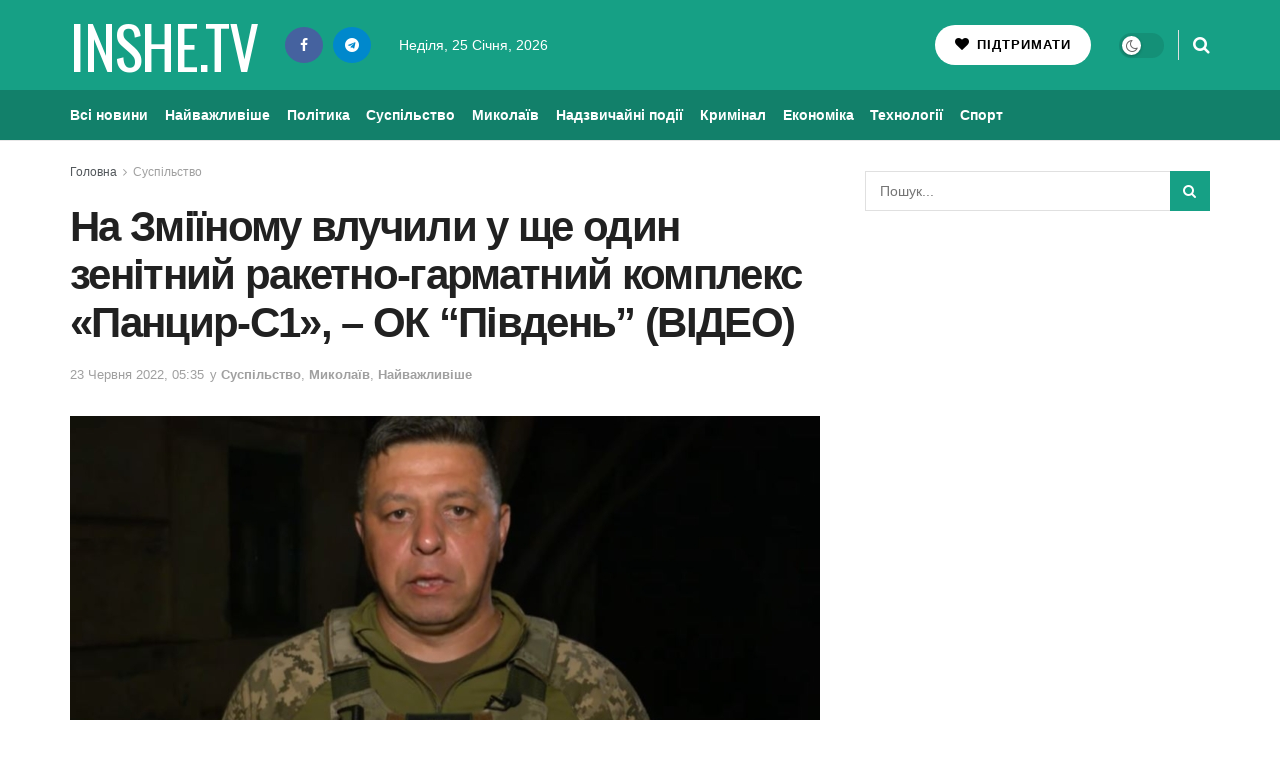

--- FILE ---
content_type: text/html; charset=UTF-8
request_url: https://inshe.tv/suspilstvo/2022-06-23/688397/
body_size: 29977
content:
<!doctype html> <!--[if lt IE 7]><html class="no-js lt-ie9 lt-ie8 lt-ie7" lang="uk" prefix="og: https://ogp.me/ns#"> <![endif]--> <!--[if IE 7]><html class="no-js lt-ie9 lt-ie8" lang="uk" prefix="og: https://ogp.me/ns#"> <![endif]--> <!--[if IE 8]><html class="no-js lt-ie9" lang="uk" prefix="og: https://ogp.me/ns#"> <![endif]--> <!--[if IE 9]><html class="no-js lt-ie10" lang="uk" prefix="og: https://ogp.me/ns#"> <![endif]--> <!--[if gt IE 8]><!--><html class="no-js" lang="uk" prefix="og: https://ogp.me/ns#"> <!--<![endif]--><head><meta http-equiv="Content-Type" content="text/html; charset=UTF-8" /><meta name='viewport' content='width=device-width, initial-scale=1, user-scalable=yes' /><link rel="profile" href="http://gmpg.org/xfn/11" /><link rel="pingback" href="https://inshe.tv/xmlrpc.php" /><meta property="og:type" content="article"><meta property="og:title" content="На Зміїному влучили у ще один зенітний ракетно-гарматний комплекс «Па"><meta property="og:site_name" content="Інше ТВ"><meta property="og:description" content="Ситуація в операційній зоні на Миколаївсько-Херсонському напрямку складна, але контрольована. Противник продовжує ведення бойових дій в к"><meta property="og:url" content="https://inshe.tv/suspilstvo/2022-06-23/688397/"><meta property="og:image" content="https://inshe.tv/wp-content/uploads/2022/06/pivden.jpg"><meta property="og:image:height" content="593"><meta property="og:image:width" content="992"><meta property="article:published_time" content="2022-06-23T05:35:01+03:00"><meta property="article:modified_time" content="2022-06-23T05:35:05+03:00"><meta property="article:section" content="Суспільство"><meta name="twitter:card" content="summary_large_image"><meta name="twitter:title" content="На Зміїному влучили у ще один зенітний ракетно-гарматний комплекс «Панцир-С1», &#8211; ОК &#8220;Південь&#8221; (ВІДЕО)"><meta name="twitter:description" content="Ситуація в операційній зоні на Миколаївсько-Херсонському напрямку складна, але контрольована. Противник продовжує ведення бойових дій в контрбатарейній тактиці на рубежах"><meta name="twitter:url" content="https://inshe.tv/suspilstvo/2022-06-23/688397/"><meta name="twitter:site" content=""><meta name="twitter:image" content="https://inshe.tv/wp-content/uploads/2022/06/pivden.jpg"><meta name="twitter:image:width" content="992"><meta name="twitter:image:height" content="593"> <script data-wpmeteor-nooptimize="true" >var _wpmeteor={"gdpr":true,"rdelay":86400000,"preload":true,"elementor-animations":true,"elementor-pp":true,"v":"3.4.16","rest_url":"https:\/\/inshe.tv\/wp-json\/"};(()=>{try{new MutationObserver(function(){}),new Promise(function(){}),Object.assign({},{}),document.fonts.ready.then(function(){})}catch{s="wpmeteordisable=1",i=document.location.href,i.match(/[?&]wpmeteordisable/)||(o="",i.indexOf("?")==-1?i.indexOf("#")==-1?o=i+"?"+s:o=i.replace("#","?"+s+"#"):i.indexOf("#")==-1?o=i+"&"+s:o=i.replace("#","&"+s+"#"),document.location.href=o)}var s,i,o;})();</script><script data-wpmeteor-nooptimize="true" >(()=>{var v="addEventListener",ue="removeEventListener",p="getAttribute",L="setAttribute",pe="removeAttribute",N="hasAttribute",St="querySelector",F=St+"All",U="appendChild",Q="removeChild",fe="createElement",T="tagName",Ae="getOwnPropertyDescriptor",y="prototype",W="__lookupGetter__",Ee="__lookupSetter__",m="DOMContentLoaded",f="load",B="pageshow",me="error";var d=window,c=document,Te=c.documentElement;var $=console.error;var Ke=!0,X=class{constructor(){this.known=[]}init(){let t,n,s=(r,a)=>{if(Ke&&r&&r.fn&&!r.__wpmeteor){let o=function(i){return i===r?this:(c[v](m,l=>{i.call(c,r,l,"jQueryMock")}),this)};this.known.push([r,r.fn.ready,r.fn.init?.prototype?.ready]),r.fn.ready=o,r.fn.init?.prototype?.ready&&(r.fn.init.prototype.ready=o),r.__wpmeteor=!0}return r};window.jQuery||window.$,Object.defineProperty(window,"jQuery",{get(){return t},set(r){t=s(r,"jQuery")},configurable:!0}),Object.defineProperty(window,"$",{get(){return n},set(r){n=s(r,"$")},configurable:!0})}unmock(){this.known.forEach(([t,n,s])=>{t.fn.ready=n,t.fn.init?.prototype?.ready&&s&&(t.fn.init.prototype.ready=s)}),Ke=!1}};var ge="fpo:first-interaction",he="fpo:replay-captured-events";var Je="fpo:element-loaded",Se="fpo:images-loaded",M="fpo:the-end";var Z="click",V=window,Qe=V.addEventListener.bind(V),Xe=V.removeEventListener.bind(V),Ge="removeAttribute",ve="getAttribute",Gt="setAttribute",Ne=["touchstart","touchmove","touchend","touchcancel","keydown","wheel"],Ze=["mouseover","mouseout",Z],Nt=["touchstart","touchend","touchcancel","mouseover","mouseout",Z],R="data-wpmeteor-";var Ue="dispatchEvent",je=e=>{let t=new MouseEvent(Z,{view:e.view,bubbles:!0,cancelable:!0});return Object.defineProperty(t,"target",{writable:!1,value:e.target}),t},Be=class{static capture(){let t=!1,[,n,s]=`${window.Promise}`.split(/[\s[(){]+/s);if(V["__"+s+n])return;let r=[],a=o=>{if(o.target&&Ue in o.target){if(!o.isTrusted)return;if(o.cancelable&&!Ne.includes(o.type))try{o.preventDefault()}catch{}o.stopImmediatePropagation(),o.type===Z?r.push(je(o)):Nt.includes(o.type)&&r.push(o),o.target[Gt](R+o.type,!0),t||(t=!0,V[Ue](new CustomEvent(ge)))}};V.addEventListener(he,()=>{Ze.forEach(l=>Xe(l,a,{passive:!1,capture:!0})),Ne.forEach(l=>Xe(l,a,{passive:!0,capture:!0}));let o;for(;o=r.shift();){var i=o.target;i[ve](R+"touchstart")&&i[ve](R+"touchend")&&!i[ve](R+Z)?(i[ve](R+"touchmove")||r.push(je(o)),i[Ge](R+"touchstart"),i[Ge](R+"touchend")):i[Ge](R+o.type),i[Ue](o)}}),Ze.forEach(o=>Qe(o,a,{passive:!1,capture:!0})),Ne.forEach(o=>Qe(o,a,{passive:!0,capture:!0}))}};var et=Be;var j=class{constructor(){this.l=[]}emit(t,n=null){this.l[t]&&this.l[t].forEach(s=>s(n))}on(t,n){this.l[t]||=[],this.l[t].push(n)}off(t,n){this.l[t]=(this.l[t]||[]).filter(s=>s!==n)}};var D=new j;var ye=c[fe]("span");ye[L]("id","elementor-device-mode");ye[L]("class","elementor-screen-only");var Ut=!1,tt=()=>(Ut||c.body[U](ye),getComputedStyle(ye,":after").content.replace(/"/g,""));var rt=e=>e[p]("class")||"",nt=(e,t)=>e[L]("class",t),st=()=>{d[v](f,function(){let e=tt(),t=Math.max(Te.clientWidth||0,d.innerWidth||0),n=Math.max(Te.clientHeight||0,d.innerHeight||0),s=["_animation_"+e,"animation_"+e,"_animation","_animation","animation"];Array.from(c[F](".elementor-invisible")).forEach(r=>{let a=r.getBoundingClientRect();if(a.top+d.scrollY<=n&&a.left+d.scrollX<t)try{let i=JSON.parse(r[p]("data-settings"));if(i.trigger_source)return;let l=i._animation_delay||i.animation_delay||0,u,E;for(var o=0;o<s.length;o++)if(i[s[o]]){E=s[o],u=i[E];break}if(u){let q=rt(r),J=u==="none"?q:q+" animated "+u,At=setTimeout(()=>{nt(r,J.replace(/\belementor-invisible\b/,"")),s.forEach(Tt=>delete i[Tt]),r[L]("data-settings",JSON.stringify(i))},l);D.on("fi",()=>{clearTimeout(At),nt(r,rt(r).replace(new RegExp("\b"+u+"\b"),""))})}}catch(i){console.error(i)}})})};var ot="data-in-mega_smartmenus",it=()=>{let e=c[fe]("div");e.innerHTML='<span class="sub-arrow --wp-meteor"><i class="fa" aria-hidden="true"></i></span>';let t=e.firstChild,n=s=>{let r=[];for(;s=s.previousElementSibling;)r.push(s);return r};c[v](m,function(){Array.from(c[F](".pp-advanced-menu ul")).forEach(s=>{if(s[p](ot))return;(s[p]("class")||"").match(/\bmega-menu\b/)&&s[F]("ul").forEach(o=>{o[L](ot,!0)});let r=n(s),a=r.filter(o=>o).filter(o=>o[T]==="A").pop();if(a||(a=r.map(o=>Array.from(o[F]("a"))).filter(o=>o).flat().pop()),a){let o=t.cloneNode(!0);a[U](o),new MutationObserver(l=>{l.forEach(({addedNodes:u})=>{u.forEach(E=>{if(E.nodeType===1&&E[T]==="SPAN")try{a[Q](o)}catch{}})})}).observe(a,{childList:!0})}})})};var w="readystatechange",A="message";var Y="SCRIPT",g="data-wpmeteor-",b=Object.defineProperty,Ve=Object.defineProperties,P="javascript/blocked",Pe=/^\s*(application|text)\/javascript|module\s*$/i,mt="requestAnimationFrame",gt="requestIdleCallback",ie="setTimeout",Ie="__dynamic",I=d.constructor.name+"::",ce=c.constructor.name+"::",ht=function(e,t){t=t||d;for(var n=0;n<this.length;n++)e.call(t,this[n],n,this)};"NodeList"in d&&!NodeList[y].forEach&&(NodeList[y].forEach=ht);"HTMLCollection"in d&&!HTMLCollection[y].forEach&&(HTMLCollection[y].forEach=ht);_wpmeteor["elementor-animations"]&&st(),_wpmeteor["elementor-pp"]&&it();var _e=[],Le=[],ee=[],se=!1,k=[],h={},He=!1,Bt=0,H=c.visibilityState==="visible"?d[mt]:d[ie],vt=d[gt]||H;c[v]("visibilitychange",()=>{H=c.visibilityState==="visible"?d[mt]:d[ie],vt=d[gt]||H});var C=d[ie],De,z=["src","type"],x=Object,te="definePropert";x[te+"y"]=(e,t,n)=>{if(e===d&&["jQuery","onload"].indexOf(t)>=0||(e===c||e===c.body)&&["readyState","write","writeln","on"+w].indexOf(t)>=0)return["on"+w,"on"+f].indexOf(t)&&n.set&&(h["on"+w]=h["on"+w]||[],h["on"+w].push(n.set)),e;if(e instanceof HTMLScriptElement&&z.indexOf(t)>=0){if(!e[t+"__def"]){let s=x[Ae](e,t);b(e,t,{set(r){return e[t+"__set"]?e[t+"__set"].call(e,r):s.set.call(e,r)},get(){return e[t+"__get"]?e[t+"__get"].call(e):s.get.call(e)}}),e[t+"__def"]=!0}return n.get&&(e[t+"__get"]=n.get),n.set&&(e[t+"__set"]=n.set),e}return b(e,t,n)};x[te+"ies"]=(e,t)=>{for(let n in t)x[te+"y"](e,n,t[n]);for(let n of x.getOwnPropertySymbols(t))x[te+"y"](e,n,t[n]);return e};var qe=EventTarget[y][v],yt=EventTarget[y][ue],ae=qe.bind(c),Ct=yt.bind(c),G=qe.bind(d),_t=yt.bind(d),Lt=Document[y].createElement,le=Lt.bind(c),de=c.__proto__[W]("readyState").bind(c),ct="loading";b(c,"readyState",{get(){return ct},set(e){return ct=e}});var at=e=>k.filter(([t,,n],s)=>{if(!(e.indexOf(t.type)<0)){n||(n=t.target);try{let r=n.constructor.name+"::"+t.type;for(let a=0;a<h[r].length;a++)if(h[r][a]){let o=r+"::"+s+"::"+a;if(!xe[o])return!0}}catch{}}}).length,oe,xe={},K=e=>{k.forEach(([t,n,s],r)=>{if(!(e.indexOf(t.type)<0)){s||(s=t.target);try{let a=s.constructor.name+"::"+t.type;if((h[a]||[]).length)for(let o=0;o<h[a].length;o++){let i=h[a][o];if(i){let l=a+"::"+r+"::"+o;if(!xe[l]){xe[l]=!0,c.readyState=n,oe=a;try{Bt++,!i[y]||i[y].constructor===i?i.bind(s)(t):i(t)}catch(u){$(u,i)}oe=null}}}}catch(a){$(a)}}})};ae(m,e=>{k.push([new e.constructor(m,e),de(),c])});ae(w,e=>{k.push([new e.constructor(w,e),de(),c])});G(m,e=>{k.push([new e.constructor(m,e),de(),d])});G(f,e=>{He=!0,k.push([new e.constructor(f,e),de(),d]),O||K([m,w,A,f,B])});G(B,e=>{k.push([new e.constructor(B,e),de(),d]),O||K([m,w,A,f,B])});var wt=e=>{k.push([e,c.readyState,d])},Ot=d[W]("onmessage"),Rt=d[Ee]("onmessage"),Pt=()=>{_t(A,wt),(h[I+"message"]||[]).forEach(e=>{G(A,e)}),b(d,"onmessage",{get:Ot,set:Rt})};G(A,wt);var Dt=new X;Dt.init();var Fe=()=>{!O&&!se&&(O=!0,c.readyState="loading",H($e),H(S)),He||G(f,()=>{Fe()})};G(ge,()=>{Fe()});D.on(Se,()=>{Fe()});_wpmeteor.rdelay>=0&&et.capture();var re=[-1],Ce=e=>{re=re.filter(t=>t!==e.target),re.length||C(D.emit.bind(D,M))};var O=!1,S=()=>{let e=_e.shift();if(e)e[p](g+"src")?e[N]("async")||e[Ie]?(e.isConnected&&(re.push(e),setTimeout(Ce,1e3,{target:e})),Oe(e,Ce),C(S)):Oe(e,C.bind(null,S)):(e.origtype==P&&Oe(e),C(S));else if(Le.length)_e.push(...Le),Le.length=0,C(S);else if(at([m,w,A]))K([m,w,A]),C(S);else if(He)if(at([f,B,A]))K([f,B,A]),C(S);else if(re.length>1)vt(S);else if(ee.length)_e.push(...ee),ee.length=0,C(S);else{if(d.RocketLazyLoadScripts)try{RocketLazyLoadScripts.run()}catch(t){$(t)}c.readyState="complete",Pt(),Dt.unmock(),O=!1,se=!0,d[ie](()=>Ce({target:-1}))}else O=!1},xt=e=>{let t=le(Y),n=e.attributes;for(var s=n.length-1;s>=0;s--)n[s].name.startsWith(g)||t[L](n[s].name,n[s].value);let r=e[p](g+"type");r?t.type=r:t.type="text/javascript",(e.textContent||"").match(/^\s*class RocketLazyLoadScripts/)?t.textContent=e.textContent.replace(/^\s*class\s*RocketLazyLoadScripts/,"window.RocketLazyLoadScripts=class").replace("RocketLazyLoadScripts.run();",""):t.textContent=e.textContent;for(let a of["onload","onerror","onreadystatechange"])e[a]&&(t[a]=e[a]);return t},Oe=(e,t)=>{let n=e[p](g+"src");if(n){let s=qe.bind(e);e.isConnected&&t&&(s(f,t),s(me,t)),e.origtype=e[p](g+"type")||"text/javascript",e.origsrc=n,(!e.isConnected||e[N]("nomodule")||e.type&&!Pe.test(e.type))&&t&&t(new Event(f,{target:e}))}else e.origtype===P?(e.origtype=e[p](g+"type")||"text/javascript",e[pe]("integrity"),e.textContent=e.textContent+`
`):t&&t(new Event(f,{target:e}))},We=(e,t)=>{let n=(h[e]||[]).indexOf(t);if(n>=0)return h[e][n]=void 0,!0},lt=(e,t,...n)=>{if("HTMLDocument::"+m==oe&&e===m&&!t.toString().match(/jQueryMock/)){D.on(M,c[v].bind(c,e,t,...n));return}if(t&&(e===m||e===w)){let s=ce+e;h[s]=h[s]||[],h[s].push(t),se&&K([e]);return}return ae(e,t,...n)},dt=(e,t,...n)=>{if(e===m){let s=ce+e;We(s,t)}return Ct(e,t,...n)};Ve(c,{[v]:{get(){return lt},set(){return lt}},[ue]:{get(){return dt},set(){return dt}}});var ne=c.createDocumentFragment(),$e=()=>{ne.hasChildNodes()&&(c.head[U](ne),ne=c.createDocumentFragment())},ut={},we=e=>{if(e)try{let t=new URL(e,c.location.href),n=t.origin;if(n&&!ut[n]&&c.location.host!==t.host){let s=le("link");s.rel="preconnect",s.href=n,ne[U](s),ut[n]=!0,O&&H($e)}}catch{}},be={},kt=(e,t,n,s)=>{let r=le("link");r.rel=t?"modulepre"+f:"pre"+f,r.as="script",n&&r[L]("crossorigin",n),s&&r[L]("integrity",s);try{e=new URL(e,c.location.href).href}catch{}r.href=e,ne[U](r),be[e]=!0,O&&H($e)},ke=function(...e){let t=le(...e);if(!e||e[0].toUpperCase()!==Y||!O)return t;let n=t[L].bind(t),s=t[p].bind(t),r=t[pe].bind(t),a=t[N].bind(t),o=t[W]("attributes").bind(t);return z.forEach(i=>{let l=t[W](i).bind(t),u=t[Ee](i).bind(t);x[te+"y"](t,i,{set(E){return i==="type"&&E&&!Pe.test(E)?n(i,E):((i==="src"&&E||i==="type"&&E&&t.origsrc)&&n("type",P),E?n(g+i,E):r(g+i))},get(){let E=t[p](g+i);if(i==="src")try{return new URL(E,c.location.href).href}catch{}return E}}),b(t,"orig"+i,{set(E){return u(E)},get(){return l()}})}),t[L]=function(i,l){if(z.includes(i))return i==="type"&&l&&!Pe.test(l)?n(i,l):((i==="src"&&l||i==="type"&&l&&t.origsrc)&&n("type",P),l?n(g+i,l):r(g+i));n(i,l)},t[p]=function(i){let l=z.indexOf(i)>=0?s(g+i):s(i);if(i==="src")try{return new URL(l,c.location.href).href}catch{}return l},t[N]=function(i){return z.indexOf(i)>=0?a(g+i):a(i)},b(t,"attributes",{get(){return[...o()].filter(l=>l.name!=="type").map(l=>({name:l.name.match(new RegExp(g))?l.name.replace(g,""):l.name,value:l.value}))}}),t[Ie]=!0,t};Object.defineProperty(Document[y],"createElement",{set(e){e!==ke&&(De=e)},get(){return De||ke}});var Re=new Set,ze=new MutationObserver(e=>{e.forEach(({removedNodes:t,addedNodes:n,target:s})=>{t.forEach(r=>{r.nodeType===1&&Y===r[T]&&"origtype"in r&&Re.delete(r)}),n.forEach(r=>{if(r.nodeType===1)if(Y===r[T]){if("origtype"in r){if(r.origtype!==P)return}else if(r[p]("type")!==P)return;"origtype"in r||z.forEach(o=>{let i=r[W](o).bind(r),l=r[Ee](o).bind(r);b(r,"orig"+o,{set(u){return l(u)},get(){return i()}})});let a=r[p](g+"src");if(Re.has(r)&&$("Inserted twice",r),r.parentNode){Re.add(r);let o=r[p](g+"type");(a||"").match(/\/gtm.js\?/)||r[N]("async")||r[Ie]?(ee.push(r),we(a)):r[N]("defer")||o==="module"?(Le.push(r),we(a)):(a&&!r[N]("nomodule")&&!be[a]&&kt(a,o==="module",r[N]("crossorigin")&&r[p]("crossorigin"),r[p]("integrity")),_e.push(r))}else r[v](f,o=>o.target.parentNode[Q](o.target)),r[v](me,o=>o.target.parentNode[Q](o.target)),s[U](r)}else r[T]==="LINK"&&r[p]("as")==="script"&&(be[r[p]("href")]=!0)})})}),bt={childList:!0,subtree:!0};ze.observe(c.documentElement,bt);var Mt=HTMLElement[y].attachShadow;HTMLElement[y].attachShadow=function(e){let t=Mt.call(this,e);return e.mode==="open"&&ze.observe(t,bt),t};(()=>{let e=x[Ae](HTMLIFrameElement[y],"src");b(HTMLIFrameElement[y],"src",{get(){return this.dataset.fpoSrc?this.dataset.fpoSrc:e.get.call(this)},set(t){delete this.dataset.fpoSrc,e.set.call(this,t)}})})();D.on(M,()=>{(!De||De===ke)&&(Document[y].createElement=Lt,ze.disconnect()),dispatchEvent(new CustomEvent(he)),dispatchEvent(new CustomEvent(M))});var Me=e=>{let t,n;!c.currentScript||!c.currentScript.parentNode?(t=c.body,n=t.lastChild):(n=c.currentScript,t=n.parentNode);try{let s=le("div");s.innerHTML=e,Array.from(s.childNodes).forEach(r=>{r.nodeName===Y?t.insertBefore(xt(r),n):t.insertBefore(r,n)})}catch(s){$(s)}},pt=e=>Me(e+`
`);Ve(c,{write:{get(){return Me},set(e){return Me=e}},writeln:{get(){return pt},set(e){return pt=e}}});var ft=(e,t,...n)=>{if(I+m==oe&&e===m&&!t.toString().match(/jQueryMock/)){D.on(M,d[v].bind(d,e,t,...n));return}if(I+f==oe&&e===f){D.on(M,d[v].bind(d,e,t,...n));return}if(t&&(e===f||e===B||e===m||e===A&&!se)){let s=e===m?ce+e:I+e;h[s]=h[s]||[],h[s].push(t),se&&K([e]);return}return G(e,t,...n)},Et=(e,t,...n)=>{if(e===f||e===m||e===B){let s=e===m?ce+e:I+e;We(s,t)}return _t(e,t,...n)};Ve(d,{[v]:{get(){return ft},set(){return ft}},[ue]:{get(){return Et},set(){return Et}}});var Ye=e=>{let t;return{get(){return t},set(n){return t&&We(e,n),h[e]=h[e]||[],h[e].push(n),t=n}}};G(Je,e=>{let{target:t,event:n}=e.detail,s=t===d?c.body:t,r=s[p](g+"on"+n.type);s[pe](g+"on"+n.type);try{let a=new Function("event",r);t===d?d[v](f,a.bind(t,n)):a.call(t,n)}catch(a){console.err(a)}});{let e=Ye(I+f);b(d,"onload",e),ae(m,()=>{b(c.body,"onload",e)})}b(c,"onreadystatechange",Ye(ce+w));b(d,"onmessage",Ye(I+A));(()=>{let e=d.innerHeight,t=d.innerWidth,n=r=>{let o={"4g":1250,"3g":2500,"2g":2500}[(navigator.connection||{}).effectiveType]||0,i=r.getBoundingClientRect(),l={top:-1*e-o,left:-1*t-o,bottom:e+o,right:t+o};return!(i.left>=l.right||i.right<=l.left||i.top>=l.bottom||i.bottom<=l.top)},s=(r=!0)=>{let a=1,o=-1,i={},l=()=>{o++,--a||d[ie](D.emit.bind(D,Se),_wpmeteor.rdelay)};Array.from(c.getElementsByTagName("*")).forEach(u=>{let E,q,J;if(u[T]==="IMG"){let _=u.currentSrc||u.src;_&&!i[_]&&!_.match(/^data:/i)&&((u.loading||"").toLowerCase()!=="lazy"||n(u))&&(E=_)}else if(u[T]===Y)we(u[p](g+"src"));else if(u[T]==="LINK"&&u[p]("as")==="script"&&["pre"+f,"modulepre"+f].indexOf(u[p]("rel"))>=0)be[u[p]("href")]=!0;else if((q=d.getComputedStyle(u))&&(J=(q.backgroundImage||"").match(/^url\s*\((.*?)\)/i))&&(J||[]).length){let _=J[0].slice(4,-1).replace(/"/g,"");!i[_]&&!_.match(/^data:/i)&&(E=_)}if(E){i[E]=!0;let _=new Image;r&&(a++,_[v](f,l),_[v](me,l)),_.src=E}}),c.fonts.ready.then(()=>{l()})};_wpmeteor.rdelay===0?ae(m,s):G(f,s)})();})();
//1.0.42</script><script  type="javascript/blocked" data-wpmeteor-type="text/javascript" >var jnews_ajax_url = '/?ajax-request=jnews'</script> <script  type="javascript/blocked" data-wpmeteor-type="text/javascript" >;window.jnews=window.jnews||{},window.jnews.library=window.jnews.library||{},window.jnews.library=function(){"use strict";var e=this;e.win=window,e.doc=document,e.noop=function(){},e.globalBody=e.doc.getElementsByTagName("body")[0],e.globalBody=e.globalBody?e.globalBody:e.doc,e.win.jnewsDataStorage=e.win.jnewsDataStorage||{_storage:new WeakMap,put:function(e,t,n){this._storage.has(e)||this._storage.set(e,new Map),this._storage.get(e).set(t,n)},get:function(e,t){return this._storage.get(e).get(t)},has:function(e,t){return this._storage.has(e)&&this._storage.get(e).has(t)},remove:function(e,t){var n=this._storage.get(e).delete(t);return 0===!this._storage.get(e).size&&this._storage.delete(e),n}},e.windowWidth=function(){return e.win.innerWidth||e.docEl.clientWidth||e.globalBody.clientWidth},e.windowHeight=function(){return e.win.innerHeight||e.docEl.clientHeight||e.globalBody.clientHeight},e.requestAnimationFrame=e.win.requestAnimationFrame||e.win.webkitRequestAnimationFrame||e.win.mozRequestAnimationFrame||e.win.msRequestAnimationFrame||window.oRequestAnimationFrame||function(e){return setTimeout(e,1e3/60)},e.cancelAnimationFrame=e.win.cancelAnimationFrame||e.win.webkitCancelAnimationFrame||e.win.webkitCancelRequestAnimationFrame||e.win.mozCancelAnimationFrame||e.win.msCancelRequestAnimationFrame||e.win.oCancelRequestAnimationFrame||function(e){clearTimeout(e)},e.classListSupport="classList"in document.createElement("_"),e.hasClass=e.classListSupport?function(e,t){return e.classList.contains(t)}:function(e,t){return e.className.indexOf(t)>=0},e.addClass=e.classListSupport?function(t,n){e.hasClass(t,n)||t.classList.add(n)}:function(t,n){e.hasClass(t,n)||(t.className+=" "+n)},e.removeClass=e.classListSupport?function(t,n){e.hasClass(t,n)&&t.classList.remove(n)}:function(t,n){e.hasClass(t,n)&&(t.className=t.className.replace(n,""))},e.objKeys=function(e){var t=[];for(var n in e)Object.prototype.hasOwnProperty.call(e,n)&&t.push(n);return t},e.isObjectSame=function(e,t){var n=!0;return JSON.stringify(e)!==JSON.stringify(t)&&(n=!1),n},e.extend=function(){for(var e,t,n,o=arguments[0]||{},i=1,a=arguments.length;i<a;i++)if(null!==(e=arguments[i]))for(t in e)o!==(n=e[t])&&void 0!==n&&(o[t]=n);return o},e.dataStorage=e.win.jnewsDataStorage,e.isVisible=function(e){return 0!==e.offsetWidth&&0!==e.offsetHeight||e.getBoundingClientRect().length},e.getHeight=function(e){return e.offsetHeight||e.clientHeight||e.getBoundingClientRect().height},e.getWidth=function(e){return e.offsetWidth||e.clientWidth||e.getBoundingClientRect().width},e.supportsPassive=!1;try{var t=Object.defineProperty({},"passive",{get:function(){e.supportsPassive=!0}});"createEvent"in e.doc?e.win.addEventListener("test",null,t):"fireEvent"in e.doc&&e.win.attachEvent("test",null)}catch(e){}e.passiveOption=!!e.supportsPassive&&{passive:!0},e.setStorage=function(e,t){e="jnews-"+e;var n={expired:Math.floor(((new Date).getTime()+432e5)/1e3)};t=Object.assign(n,t);localStorage.setItem(e,JSON.stringify(t))},e.getStorage=function(e){e="jnews-"+e;var t=localStorage.getItem(e);return null!==t&&0<t.length?JSON.parse(localStorage.getItem(e)):{}},e.expiredStorage=function(){var t,n="jnews-";for(var o in localStorage)o.indexOf(n)>-1&&"undefined"!==(t=e.getStorage(o.replace(n,""))).expired&&t.expired<Math.floor((new Date).getTime()/1e3)&&localStorage.removeItem(o)},e.addEvents=function(t,n,o){for(var i in n){var a=["touchstart","touchmove"].indexOf(i)>=0&&!o&&e.passiveOption;"createEvent"in e.doc?t.addEventListener(i,n[i],a):"fireEvent"in e.doc&&t.attachEvent("on"+i,n[i])}},e.removeEvents=function(t,n){for(var o in n)"createEvent"in e.doc?t.removeEventListener(o,n[o]):"fireEvent"in e.doc&&t.detachEvent("on"+o,n[o])},e.triggerEvents=function(t,n,o){var i;o=o||{detail:null};return"createEvent"in e.doc?(!(i=e.doc.createEvent("CustomEvent")||new CustomEvent(n)).initCustomEvent||i.initCustomEvent(n,!0,!1,o),void t.dispatchEvent(i)):"fireEvent"in e.doc?((i=e.doc.createEventObject()).eventType=n,void t.fireEvent("on"+i.eventType,i)):void 0},e.getParents=function(t,n){void 0===n&&(n=e.doc);for(var o=[],i=t.parentNode,a=!1;!a;)if(i){var r=i;r.querySelectorAll(n).length?a=!0:(o.push(r),i=r.parentNode)}else o=[],a=!0;return o},e.forEach=function(e,t,n){for(var o=0,i=e.length;o<i;o++)t.call(n,e[o],o)},e.getText=function(e){return e.innerText||e.textContent},e.setText=function(e,t){var n="object"==typeof t?t.innerText||t.textContent:t;e.innerText&&(e.innerText=n),e.textContent&&(e.textContent=n)},e.httpBuildQuery=function(t){return e.objKeys(t).reduce(function t(n){var o=arguments.length>1&&void 0!==arguments[1]?arguments[1]:null;return function(i,a){var r=n[a];a=encodeURIComponent(a);var s=o?"".concat(o,"[").concat(a,"]"):a;return null==r||"function"==typeof r?(i.push("".concat(s,"=")),i):["number","boolean","string"].includes(typeof r)?(i.push("".concat(s,"=").concat(encodeURIComponent(r))),i):(i.push(e.objKeys(r).reduce(t(r,s),[]).join("&")),i)}}(t),[]).join("&")},e.get=function(t,n,o,i){return o="function"==typeof o?o:e.noop,e.ajax("GET",t,n,o,i)},e.post=function(t,n,o,i){return o="function"==typeof o?o:e.noop,e.ajax("POST",t,n,o,i)},e.ajax=function(t,n,o,i,a){var r=new XMLHttpRequest,s=n,c=e.httpBuildQuery(o);if(t=-1!=["GET","POST"].indexOf(t)?t:"GET",r.open(t,s+("GET"==t?"?"+c:""),!0),"POST"==t&&r.setRequestHeader("Content-type","application/x-www-form-urlencoded"),r.setRequestHeader("X-Requested-With","XMLHttpRequest"),r.onreadystatechange=function(){4===r.readyState&&200<=r.status&&300>r.status&&"function"==typeof i&&i.call(void 0,r.response)},void 0!==a&&!a){return{xhr:r,send:function(){r.send("POST"==t?c:null)}}}return r.send("POST"==t?c:null),{xhr:r}},e.scrollTo=function(t,n,o){function i(e,t,n){this.start=this.position(),this.change=e-this.start,this.currentTime=0,this.increment=20,this.duration=void 0===n?500:n,this.callback=t,this.finish=!1,this.animateScroll()}return Math.easeInOutQuad=function(e,t,n,o){return(e/=o/2)<1?n/2*e*e+t:-n/2*(--e*(e-2)-1)+t},i.prototype.stop=function(){this.finish=!0},i.prototype.move=function(t){e.doc.documentElement.scrollTop=t,e.globalBody.parentNode.scrollTop=t,e.globalBody.scrollTop=t},i.prototype.position=function(){return e.doc.documentElement.scrollTop||e.globalBody.parentNode.scrollTop||e.globalBody.scrollTop},i.prototype.animateScroll=function(){this.currentTime+=this.increment;var t=Math.easeInOutQuad(this.currentTime,this.start,this.change,this.duration);this.move(t),this.currentTime<this.duration&&!this.finish?e.requestAnimationFrame.call(e.win,this.animateScroll.bind(this)):this.callback&&"function"==typeof this.callback&&this.callback()},new i(t,n,o)},e.unwrap=function(t){var n,o=t;e.forEach(t,(function(e,t){n?n+=e:n=e})),o.replaceWith(n)},e.performance={start:function(e){performance.mark(e+"Start")},stop:function(e){performance.mark(e+"End"),performance.measure(e,e+"Start",e+"End")}},e.fps=function(){var t=0,n=0,o=0;!function(){var i=t=0,a=0,r=0,s=document.getElementById("fpsTable"),c=function(t){void 0===document.getElementsByTagName("body")[0]?e.requestAnimationFrame.call(e.win,(function(){c(t)})):document.getElementsByTagName("body")[0].appendChild(t)};null===s&&((s=document.createElement("div")).style.position="fixed",s.style.top="120px",s.style.left="10px",s.style.width="100px",s.style.height="20px",s.style.border="1px solid black",s.style.fontSize="11px",s.style.zIndex="100000",s.style.backgroundColor="white",s.id="fpsTable",c(s));var l=function(){o++,n=Date.now(),(a=(o/(r=(n-t)/1e3)).toPrecision(2))!=i&&(i=a,s.innerHTML=i+"fps"),1<r&&(t=n,o=0),e.requestAnimationFrame.call(e.win,l)};l()}()},e.instr=function(e,t){for(var n=0;n<t.length;n++)if(-1!==e.toLowerCase().indexOf(t[n].toLowerCase()))return!0},e.winLoad=function(t,n){function o(o){if("complete"===e.doc.readyState||"interactive"===e.doc.readyState)return!o||n?setTimeout(t,n||1):t(o),1}o()||e.addEvents(e.win,{load:o})},e.docReady=function(t,n){function o(o){if("complete"===e.doc.readyState||"interactive"===e.doc.readyState)return!o||n?setTimeout(t,n||1):t(o),1}o()||e.addEvents(e.doc,{DOMContentLoaded:o})},e.fireOnce=function(){e.docReady((function(){e.assets=e.assets||[],e.assets.length&&(e.boot(),e.load_assets())}),50)},e.boot=function(){e.length&&e.doc.querySelectorAll("style[media]").forEach((function(e){"not all"==e.getAttribute("media")&&e.removeAttribute("media")}))},e.create_js=function(t,n){var o=e.doc.createElement("script");switch(o.setAttribute("src",t),n){case"defer":o.setAttribute("defer",!0);break;case"async":o.setAttribute("async",!0);break;case"deferasync":o.setAttribute("defer",!0),o.setAttribute("async",!0)}e.globalBody.appendChild(o)},e.load_assets=function(){"object"==typeof e.assets&&e.forEach(e.assets.slice(0),(function(t,n){var o="";t.defer&&(o+="defer"),t.async&&(o+="async"),e.create_js(t.url,o);var i=e.assets.indexOf(t);i>-1&&e.assets.splice(i,1)})),e.assets=jnewsoption.au_scripts=window.jnewsads=[]},e.setCookie=function(e,t,n){var o="";if(n){var i=new Date;i.setTime(i.getTime()+24*n*60*60*1e3),o="; expires="+i.toUTCString()}document.cookie=e+"="+(t||"")+o+"; path=/"},e.getCookie=function(e){for(var t=e+"=",n=document.cookie.split(";"),o=0;o<n.length;o++){for(var i=n[o];" "==i.charAt(0);)i=i.substring(1,i.length);if(0==i.indexOf(t))return i.substring(t.length,i.length)}return null},e.eraseCookie=function(e){document.cookie=e+"=; Path=/; Expires=Thu, 01 Jan 1970 00:00:01 GMT;"},e.docReady((function(){e.globalBody=e.globalBody==e.doc?e.doc.getElementsByTagName("body")[0]:e.globalBody,e.globalBody=e.globalBody?e.globalBody:e.doc})),e.winLoad((function(){e.winLoad((function(){var t=!1;if(void 0!==window.jnewsadmin)if(void 0!==window.file_version_checker){var n=e.objKeys(window.file_version_checker);n.length?n.forEach((function(e){t||"10.0.4"===window.file_version_checker[e]||(t=!0)})):t=!0}else t=!0;t&&(window.jnewsHelper.getMessage(),window.jnewsHelper.getNotice())}),2500)}))},window.jnews.library=new window.jnews.library;</script> <link media="all" href="https://inshe.tv/wp-content/cache/autoptimize/autoptimize_b65027040f7f50170c55bf685dbb12d8.php" rel="stylesheet"><title>На Зміїному влучили у ще один зенітний ракетно-гарматний комплекс «Панцир-С1», - ОК &quot;Південь&quot; (ВІДЕО) - Інше ТВ</title><meta name="description" content="Ситуація в операційній зоні на Миколаївсько-Херсонському напрямку складна, але контрольована. Противник продовжує ведення бойових дій в контрбатарейній"/><meta name="robots" content="follow, index, max-snippet:-1, max-video-preview:-1, max-image-preview:large"/><link rel="canonical" href="https://inshe.tv/suspilstvo/2022-06-23/688397/" /><meta property="og:locale" content="uk_UA" /><meta property="og:type" content="article" /><meta property="og:title" content="На Зміїному влучили у ще один зенітний ракетно-гарматний комплекс «Панцир-С1», - ОК &quot;Південь&quot; (ВІДЕО) - Інше ТВ" /><meta property="og:description" content="Ситуація в операційній зоні на Миколаївсько-Херсонському напрямку складна, але контрольована. Противник продовжує ведення бойових дій в контрбатарейній" /><meta property="og:url" content="https://inshe.tv/suspilstvo/2022-06-23/688397/" /><meta property="og:site_name" content="INSHE TV" /><meta property="article:section" content="Суспільство" /><meta property="og:updated_time" content="2022-06-23T05:35:05+03:00" /><meta property="og:image" content="https://inshe.tv/wp-content/uploads/2022/06/pivden.jpg" /><meta property="og:image:secure_url" content="https://inshe.tv/wp-content/uploads/2022/06/pivden.jpg" /><meta property="og:image:width" content="992" /><meta property="og:image:height" content="593" /><meta property="og:image:alt" content="На Зміїному влучили у ще один зенітний ракетно-гарматний комплекс «Панцир-С1», &#8211; ОК &#8220;Південь&#8221; (ВІДЕО)" /><meta property="og:image:type" content="image/jpeg" /><meta property="article:published_time" content="2022-06-23T05:35:01+03:00" /><meta property="article:modified_time" content="2022-06-23T05:35:05+03:00" /><meta name="twitter:card" content="summary_large_image" /><meta name="twitter:title" content="На Зміїному влучили у ще один зенітний ракетно-гарматний комплекс «Панцир-С1», - ОК &quot;Південь&quot; (ВІДЕО) - Інше ТВ" /><meta name="twitter:description" content="Ситуація в операційній зоні на Миколаївсько-Херсонському напрямку складна, але контрольована. Противник продовжує ведення бойових дій в контрбатарейній" /><meta name="twitter:image" content="https://inshe.tv/wp-content/uploads/2022/06/pivden.jpg" /><meta name="twitter:label1" content="Написано" /><meta name="twitter:data1" content="oxana" /><meta name="twitter:label2" content="Час для читання" /><meta name="twitter:data2" content="1 хвилина" /> <script type="application/ld+json" class="rank-math-schema-pro">{"@context":"https://schema.org","@graph":[{"@type":"Place","@id":"https://inshe.tv/#place","address":{"@type":"PostalAddress","addressLocality":"Mykolaiv","postalCode":"54005","addressCountry":"UA","addressRegion":"Mykolaiv Region"}},{"@type":["Organization"],"@id":"https://inshe.tv/#organization","name":"inshe tv","url":"https://inshe.tv","email":"inshetv@inshe.tv","address":{"@type":"PostalAddress","addressLocality":"Mykolaiv","postalCode":"54005","addressCountry":"UA","addressRegion":"Mykolaiv Region"},"logo":{"@type":"ImageObject","@id":"https://inshe.tv/#logo","url":"https://inshe.tv/wp-content/uploads/2025/05/inshe_resized_150x150-2.png","contentUrl":"https://inshe.tv/wp-content/uploads/2025/05/inshe_resized_150x150-2.png","caption":"INSHE TV","inLanguage":"uk","width":"150","height":"150"},"description":"INSHE TV \u2014 \u043c\u0435\u0434\u0456\u0430, \u044f\u043a\u0435 \u0449\u043e\u0434\u043d\u044f \u0440\u043e\u0437\u043f\u043e\u0432\u0456\u0434\u0430\u0454 \u043f\u0440\u043e \u0432\u0430\u0436\u043b\u0438\u0432\u0435. \u0422\u0443\u0442 \u0432\u0438 \u0437\u043d\u0430\u0439\u0434\u0435\u0442\u0435 \u043e\u043f\u0435\u0440\u0430\u0442\u0438\u0432\u043d\u0456 \u043d\u043e\u0432\u0438\u043d\u0438, \u0430\u0432\u0442\u043e\u0440\u0441\u044c\u043a\u0456 \u043c\u0430\u0442\u0435\u0440\u0456\u0430\u043b\u0438, \u0440\u0435\u043f\u043e\u0440\u0442\u0430\u0436\u0456 \u0442\u0430 \u0430\u043d\u0430\u043b\u0456\u0442\u0438\u043a\u0443 \u043f\u0440\u043e \u043f\u043e\u0434\u0456\u0457 \u0432 \u041c\u0438\u043a\u043e\u043b\u0430\u0454\u0432\u0456, \u0423\u043a\u0440\u0430\u0457\u043d\u0456 \u0442\u0430 \u0443 \u0441\u0432\u0456\u0442\u0456. \u041c\u0438 \u043f\u0440\u0430\u0446\u044e\u0454\u043c\u043e, \u0449\u043e\u0431 \u0432\u0438 \u0437\u0430\u0432\u0436\u0434\u0438 \u043c\u0430\u043b\u0438 \u0434\u043e\u0441\u0442\u0443\u043f \u0434\u043e \u0447\u0435\u0441\u043d\u043e\u0457 \u0442\u0430 \u043f\u0435\u0440\u0435\u0432\u0456\u0440\u0435\u043d\u043e\u0457 \u0456\u043d\u0444\u043e\u0440\u043c\u0430\u0446\u0456\u0457.","legalName":"konst","location":{"@id":"https://inshe.tv/#place"}},{"@type":"WebSite","@id":"https://inshe.tv/#website","url":"https://inshe.tv","name":"INSHE TV","alternateName":"\u0406\u043d\u0448\u0435 \u0422\u0412","publisher":{"@id":"https://inshe.tv/#organization"},"inLanguage":"uk"},{"@type":"ImageObject","@id":"https://inshe.tv/wp-content/uploads/2022/06/pivden.jpg","url":"https://inshe.tv/wp-content/uploads/2022/06/pivden.jpg","width":"992","height":"593","inLanguage":"uk"},{"@type":"BreadcrumbList","@id":"https://inshe.tv/suspilstvo/2022-06-23/688397/#breadcrumb","itemListElement":[{"@type":"ListItem","position":"1","item":{"@id":"https://inshe.tv","name":"\u0413\u043e\u043b\u043e\u0432\u043d\u0430"}},{"@type":"ListItem","position":"2","item":{"@id":"https://inshe.tv/category/suspilstvo/","name":"\u0421\u0443\u0441\u043f\u0456\u043b\u044c\u0441\u0442\u0432\u043e"}},{"@type":"ListItem","position":"3","item":{"@id":"https://inshe.tv/suspilstvo/2022-06-23/688397/","name":"\u041d\u0430 \u0417\u043c\u0456\u0457\u043d\u043e\u043c\u0443 \u0432\u043b\u0443\u0447\u0438\u043b\u0438 \u0443 \u0449\u0435 \u043e\u0434\u0438\u043d \u0437\u0435\u043d\u0456\u0442\u043d\u0438\u0439 \u0440\u0430\u043a\u0435\u0442\u043d\u043e-\u0433\u0430\u0440\u043c\u0430\u0442\u043d\u0438\u0439 \u043a\u043e\u043c\u043f\u043b\u0435\u043a\u0441 \u00ab\u041f\u0430\u043d\u0446\u0438\u0440-\u04211\u00bb, &#8211; \u041e\u041a &#8220;\u041f\u0456\u0432\u0434\u0435\u043d\u044c&#8221; (\u0412\u0406\u0414\u0415\u041e)"}}]},{"@type":"WebPage","@id":"https://inshe.tv/suspilstvo/2022-06-23/688397/#webpage","url":"https://inshe.tv/suspilstvo/2022-06-23/688397/","name":"\u041d\u0430 \u0417\u043c\u0456\u0457\u043d\u043e\u043c\u0443 \u0432\u043b\u0443\u0447\u0438\u043b\u0438 \u0443 \u0449\u0435 \u043e\u0434\u0438\u043d \u0437\u0435\u043d\u0456\u0442\u043d\u0438\u0439 \u0440\u0430\u043a\u0435\u0442\u043d\u043e-\u0433\u0430\u0440\u043c\u0430\u0442\u043d\u0438\u0439 \u043a\u043e\u043c\u043f\u043b\u0435\u043a\u0441 \u00ab\u041f\u0430\u043d\u0446\u0438\u0440-\u04211\u00bb, - \u041e\u041a &quot;\u041f\u0456\u0432\u0434\u0435\u043d\u044c&quot; (\u0412\u0406\u0414\u0415\u041e) - \u0406\u043d\u0448\u0435 \u0422\u0412","datePublished":"2022-06-23T05:35:01+03:00","dateModified":"2022-06-23T05:35:05+03:00","isPartOf":{"@id":"https://inshe.tv/#website"},"primaryImageOfPage":{"@id":"https://inshe.tv/wp-content/uploads/2022/06/pivden.jpg"},"inLanguage":"uk","breadcrumb":{"@id":"https://inshe.tv/suspilstvo/2022-06-23/688397/#breadcrumb"}},{"@type":"Person","@id":"https://inshe.tv/author/oxana/","name":"oxana","url":"https://inshe.tv/author/oxana/","image":{"@type":"ImageObject","@id":"https://secure.gravatar.com/avatar/5587e30bc566522990fa7befcb22526c0fc927c662165e8caf751c0916367f5f?s=96&amp;d=mm&amp;r=g","url":"https://secure.gravatar.com/avatar/5587e30bc566522990fa7befcb22526c0fc927c662165e8caf751c0916367f5f?s=96&amp;d=mm&amp;r=g","caption":"oxana","inLanguage":"uk"},"worksFor":{"@id":"https://inshe.tv/#organization"}},{"@type":"NewsArticle","headline":"\u041d\u0430 \u0417\u043c\u0456\u0457\u043d\u043e\u043c\u0443 \u0432\u043b\u0443\u0447\u0438\u043b\u0438 \u0443 \u0449\u0435 \u043e\u0434\u0438\u043d \u0437\u0435\u043d\u0456\u0442\u043d\u0438\u0439 \u0440\u0430\u043a\u0435\u0442\u043d\u043e-\u0433\u0430\u0440\u043c\u0430\u0442\u043d\u0438\u0439 \u043a\u043e\u043c\u043f\u043b\u0435\u043a\u0441 \u00ab\u041f\u0430\u043d\u0446\u0438\u0440-\u04211\u00bb, - \u041e\u041a &quot;\u041f\u0456\u0432\u0434\u0435\u043d\u044c&quot;","datePublished":"2022-06-23T05:35:01+03:00","dateModified":"2022-06-23T05:35:05+03:00","articleSection":"\u041c\u0438\u043a\u043e\u043b\u0430\u0457\u0432, \u041d\u0430\u0439\u0432\u0430\u0436\u043b\u0438\u0432\u0456\u0448\u0435, \u0421\u0443\u0441\u043f\u0456\u043b\u044c\u0441\u0442\u0432\u043e","author":{"@id":"https://inshe.tv/author/oxana/","name":"oxana"},"publisher":{"@id":"https://inshe.tv/#organization"},"description":"\u0421\u0438\u0442\u0443\u0430\u0446\u0456\u044f \u0432 \u043e\u043f\u0435\u0440\u0430\u0446\u0456\u0439\u043d\u0456\u0439 \u0437\u043e\u043d\u0456 \u043d\u0430 \u041c\u0438\u043a\u043e\u043b\u0430\u0457\u0432\u0441\u044c\u043a\u043e-\u0425\u0435\u0440\u0441\u043e\u043d\u0441\u044c\u043a\u043e\u043c\u0443 \u043d\u0430\u043f\u0440\u044f\u043c\u043a\u0443 \u0441\u043a\u043b\u0430\u0434\u043d\u0430, \u0430\u043b\u0435 \u043a\u043e\u043d\u0442\u0440\u043e\u043b\u044c\u043e\u0432\u0430\u043d\u0430. \u041f\u0440\u043e\u0442\u0438\u0432\u043d\u0438\u043a \u043f\u0440\u043e\u0434\u043e\u0432\u0436\u0443\u0454 \u0432\u0435\u0434\u0435\u043d\u043d\u044f \u0431\u043e\u0439\u043e\u0432\u0438\u0445 \u0434\u0456\u0439 \u0432 \u043a\u043e\u043d\u0442\u0440\u0431\u0430\u0442\u0430\u0440\u0435\u0439\u043d\u0456\u0439","copyrightYear":"2022","copyrightHolder":{"@id":"https://inshe.tv/#organization"},"name":"\u041d\u0430 \u0417\u043c\u0456\u0457\u043d\u043e\u043c\u0443 \u0432\u043b\u0443\u0447\u0438\u043b\u0438 \u0443 \u0449\u0435 \u043e\u0434\u0438\u043d \u0437\u0435\u043d\u0456\u0442\u043d\u0438\u0439 \u0440\u0430\u043a\u0435\u0442\u043d\u043e-\u0433\u0430\u0440\u043c\u0430\u0442\u043d\u0438\u0439 \u043a\u043e\u043c\u043f\u043b\u0435\u043a\u0441 \u00ab\u041f\u0430\u043d\u0446\u0438\u0440-\u04211\u00bb, - \u041e\u041a &quot;\u041f\u0456\u0432\u0434\u0435\u043d\u044c&quot;","@id":"https://inshe.tv/suspilstvo/2022-06-23/688397/#richSnippet","isPartOf":{"@id":"https://inshe.tv/suspilstvo/2022-06-23/688397/#webpage"},"image":{"@id":"https://inshe.tv/wp-content/uploads/2022/06/pivden.jpg"},"inLanguage":"uk","mainEntityOfPage":{"@id":"https://inshe.tv/suspilstvo/2022-06-23/688397/#webpage"}}]}</script> <link rel='dns-prefetch' href='//fonts.googleapis.com' /><link rel='preconnect' href='https://fonts.gstatic.com' /><link rel="alternate" type="application/rss+xml" title="Інше ТВ &raquo; стрічка" href="https://inshe.tv/feed/" /><link rel="alternate" type="application/rss+xml" title="Інше ТВ &raquo; Канал коментарів" href="https://inshe.tv/comments/feed/" /><link rel="alternate" title="oEmbed (JSON)" type="application/json+oembed" href="https://inshe.tv/wp-json/oembed/1.0/embed?url=https%3A%2F%2Finshe.tv%2Fsuspilstvo%2F2022-06-23%2F688397%2F" /><link rel="alternate" title="oEmbed (XML)" type="text/xml+oembed" href="https://inshe.tv/wp-json/oembed/1.0/embed?url=https%3A%2F%2Finshe.tv%2Fsuspilstvo%2F2022-06-23%2F688397%2F&#038;format=xml" /><style id='wp-img-auto-sizes-contain-inline-css' type='text/css'>img:is([sizes=auto i],[sizes^="auto," i]){contain-intrinsic-size:3000px 1500px}
/*# sourceURL=wp-img-auto-sizes-contain-inline-css */</style><style id='wp-block-paragraph-inline-css' type='text/css'>.is-small-text{font-size:.875em}.is-regular-text{font-size:1em}.is-large-text{font-size:2.25em}.is-larger-text{font-size:3em}.has-drop-cap:not(:focus):first-letter{float:left;font-size:8.4em;font-style:normal;font-weight:100;line-height:.68;margin:.05em .1em 0 0;text-transform:uppercase}body.rtl .has-drop-cap:not(:focus):first-letter{float:none;margin-left:.1em}p.has-drop-cap.has-background{overflow:hidden}:root :where(p.has-background){padding:1.25em 2.375em}:where(p.has-text-color:not(.has-link-color)) a{color:inherit}p.has-text-align-left[style*="writing-mode:vertical-lr"],p.has-text-align-right[style*="writing-mode:vertical-rl"]{rotate:180deg}
/*# sourceURL=https://inshe.tv/wp-includes/blocks/paragraph/style.min.css */</style><style id='global-styles-inline-css' type='text/css'>:root{--wp--preset--aspect-ratio--square: 1;--wp--preset--aspect-ratio--4-3: 4/3;--wp--preset--aspect-ratio--3-4: 3/4;--wp--preset--aspect-ratio--3-2: 3/2;--wp--preset--aspect-ratio--2-3: 2/3;--wp--preset--aspect-ratio--16-9: 16/9;--wp--preset--aspect-ratio--9-16: 9/16;--wp--preset--color--black: #000000;--wp--preset--color--cyan-bluish-gray: #abb8c3;--wp--preset--color--white: #ffffff;--wp--preset--color--pale-pink: #f78da7;--wp--preset--color--vivid-red: #cf2e2e;--wp--preset--color--luminous-vivid-orange: #ff6900;--wp--preset--color--luminous-vivid-amber: #fcb900;--wp--preset--color--light-green-cyan: #7bdcb5;--wp--preset--color--vivid-green-cyan: #00d084;--wp--preset--color--pale-cyan-blue: #8ed1fc;--wp--preset--color--vivid-cyan-blue: #0693e3;--wp--preset--color--vivid-purple: #9b51e0;--wp--preset--gradient--vivid-cyan-blue-to-vivid-purple: linear-gradient(135deg,rgb(6,147,227) 0%,rgb(155,81,224) 100%);--wp--preset--gradient--light-green-cyan-to-vivid-green-cyan: linear-gradient(135deg,rgb(122,220,180) 0%,rgb(0,208,130) 100%);--wp--preset--gradient--luminous-vivid-amber-to-luminous-vivid-orange: linear-gradient(135deg,rgb(252,185,0) 0%,rgb(255,105,0) 100%);--wp--preset--gradient--luminous-vivid-orange-to-vivid-red: linear-gradient(135deg,rgb(255,105,0) 0%,rgb(207,46,46) 100%);--wp--preset--gradient--very-light-gray-to-cyan-bluish-gray: linear-gradient(135deg,rgb(238,238,238) 0%,rgb(169,184,195) 100%);--wp--preset--gradient--cool-to-warm-spectrum: linear-gradient(135deg,rgb(74,234,220) 0%,rgb(151,120,209) 20%,rgb(207,42,186) 40%,rgb(238,44,130) 60%,rgb(251,105,98) 80%,rgb(254,248,76) 100%);--wp--preset--gradient--blush-light-purple: linear-gradient(135deg,rgb(255,206,236) 0%,rgb(152,150,240) 100%);--wp--preset--gradient--blush-bordeaux: linear-gradient(135deg,rgb(254,205,165) 0%,rgb(254,45,45) 50%,rgb(107,0,62) 100%);--wp--preset--gradient--luminous-dusk: linear-gradient(135deg,rgb(255,203,112) 0%,rgb(199,81,192) 50%,rgb(65,88,208) 100%);--wp--preset--gradient--pale-ocean: linear-gradient(135deg,rgb(255,245,203) 0%,rgb(182,227,212) 50%,rgb(51,167,181) 100%);--wp--preset--gradient--electric-grass: linear-gradient(135deg,rgb(202,248,128) 0%,rgb(113,206,126) 100%);--wp--preset--gradient--midnight: linear-gradient(135deg,rgb(2,3,129) 0%,rgb(40,116,252) 100%);--wp--preset--font-size--small: 13px;--wp--preset--font-size--medium: 20px;--wp--preset--font-size--large: 36px;--wp--preset--font-size--x-large: 42px;--wp--preset--spacing--20: 0.44rem;--wp--preset--spacing--30: 0.67rem;--wp--preset--spacing--40: 1rem;--wp--preset--spacing--50: 1.5rem;--wp--preset--spacing--60: 2.25rem;--wp--preset--spacing--70: 3.38rem;--wp--preset--spacing--80: 5.06rem;--wp--preset--shadow--natural: 6px 6px 9px rgba(0, 0, 0, 0.2);--wp--preset--shadow--deep: 12px 12px 50px rgba(0, 0, 0, 0.4);--wp--preset--shadow--sharp: 6px 6px 0px rgba(0, 0, 0, 0.2);--wp--preset--shadow--outlined: 6px 6px 0px -3px rgb(255, 255, 255), 6px 6px rgb(0, 0, 0);--wp--preset--shadow--crisp: 6px 6px 0px rgb(0, 0, 0);}:where(.is-layout-flex){gap: 0.5em;}:where(.is-layout-grid){gap: 0.5em;}body .is-layout-flex{display: flex;}.is-layout-flex{flex-wrap: wrap;align-items: center;}.is-layout-flex > :is(*, div){margin: 0;}body .is-layout-grid{display: grid;}.is-layout-grid > :is(*, div){margin: 0;}:where(.wp-block-columns.is-layout-flex){gap: 2em;}:where(.wp-block-columns.is-layout-grid){gap: 2em;}:where(.wp-block-post-template.is-layout-flex){gap: 1.25em;}:where(.wp-block-post-template.is-layout-grid){gap: 1.25em;}.has-black-color{color: var(--wp--preset--color--black) !important;}.has-cyan-bluish-gray-color{color: var(--wp--preset--color--cyan-bluish-gray) !important;}.has-white-color{color: var(--wp--preset--color--white) !important;}.has-pale-pink-color{color: var(--wp--preset--color--pale-pink) !important;}.has-vivid-red-color{color: var(--wp--preset--color--vivid-red) !important;}.has-luminous-vivid-orange-color{color: var(--wp--preset--color--luminous-vivid-orange) !important;}.has-luminous-vivid-amber-color{color: var(--wp--preset--color--luminous-vivid-amber) !important;}.has-light-green-cyan-color{color: var(--wp--preset--color--light-green-cyan) !important;}.has-vivid-green-cyan-color{color: var(--wp--preset--color--vivid-green-cyan) !important;}.has-pale-cyan-blue-color{color: var(--wp--preset--color--pale-cyan-blue) !important;}.has-vivid-cyan-blue-color{color: var(--wp--preset--color--vivid-cyan-blue) !important;}.has-vivid-purple-color{color: var(--wp--preset--color--vivid-purple) !important;}.has-black-background-color{background-color: var(--wp--preset--color--black) !important;}.has-cyan-bluish-gray-background-color{background-color: var(--wp--preset--color--cyan-bluish-gray) !important;}.has-white-background-color{background-color: var(--wp--preset--color--white) !important;}.has-pale-pink-background-color{background-color: var(--wp--preset--color--pale-pink) !important;}.has-vivid-red-background-color{background-color: var(--wp--preset--color--vivid-red) !important;}.has-luminous-vivid-orange-background-color{background-color: var(--wp--preset--color--luminous-vivid-orange) !important;}.has-luminous-vivid-amber-background-color{background-color: var(--wp--preset--color--luminous-vivid-amber) !important;}.has-light-green-cyan-background-color{background-color: var(--wp--preset--color--light-green-cyan) !important;}.has-vivid-green-cyan-background-color{background-color: var(--wp--preset--color--vivid-green-cyan) !important;}.has-pale-cyan-blue-background-color{background-color: var(--wp--preset--color--pale-cyan-blue) !important;}.has-vivid-cyan-blue-background-color{background-color: var(--wp--preset--color--vivid-cyan-blue) !important;}.has-vivid-purple-background-color{background-color: var(--wp--preset--color--vivid-purple) !important;}.has-black-border-color{border-color: var(--wp--preset--color--black) !important;}.has-cyan-bluish-gray-border-color{border-color: var(--wp--preset--color--cyan-bluish-gray) !important;}.has-white-border-color{border-color: var(--wp--preset--color--white) !important;}.has-pale-pink-border-color{border-color: var(--wp--preset--color--pale-pink) !important;}.has-vivid-red-border-color{border-color: var(--wp--preset--color--vivid-red) !important;}.has-luminous-vivid-orange-border-color{border-color: var(--wp--preset--color--luminous-vivid-orange) !important;}.has-luminous-vivid-amber-border-color{border-color: var(--wp--preset--color--luminous-vivid-amber) !important;}.has-light-green-cyan-border-color{border-color: var(--wp--preset--color--light-green-cyan) !important;}.has-vivid-green-cyan-border-color{border-color: var(--wp--preset--color--vivid-green-cyan) !important;}.has-pale-cyan-blue-border-color{border-color: var(--wp--preset--color--pale-cyan-blue) !important;}.has-vivid-cyan-blue-border-color{border-color: var(--wp--preset--color--vivid-cyan-blue) !important;}.has-vivid-purple-border-color{border-color: var(--wp--preset--color--vivid-purple) !important;}.has-vivid-cyan-blue-to-vivid-purple-gradient-background{background: var(--wp--preset--gradient--vivid-cyan-blue-to-vivid-purple) !important;}.has-light-green-cyan-to-vivid-green-cyan-gradient-background{background: var(--wp--preset--gradient--light-green-cyan-to-vivid-green-cyan) !important;}.has-luminous-vivid-amber-to-luminous-vivid-orange-gradient-background{background: var(--wp--preset--gradient--luminous-vivid-amber-to-luminous-vivid-orange) !important;}.has-luminous-vivid-orange-to-vivid-red-gradient-background{background: var(--wp--preset--gradient--luminous-vivid-orange-to-vivid-red) !important;}.has-very-light-gray-to-cyan-bluish-gray-gradient-background{background: var(--wp--preset--gradient--very-light-gray-to-cyan-bluish-gray) !important;}.has-cool-to-warm-spectrum-gradient-background{background: var(--wp--preset--gradient--cool-to-warm-spectrum) !important;}.has-blush-light-purple-gradient-background{background: var(--wp--preset--gradient--blush-light-purple) !important;}.has-blush-bordeaux-gradient-background{background: var(--wp--preset--gradient--blush-bordeaux) !important;}.has-luminous-dusk-gradient-background{background: var(--wp--preset--gradient--luminous-dusk) !important;}.has-pale-ocean-gradient-background{background: var(--wp--preset--gradient--pale-ocean) !important;}.has-electric-grass-gradient-background{background: var(--wp--preset--gradient--electric-grass) !important;}.has-midnight-gradient-background{background: var(--wp--preset--gradient--midnight) !important;}.has-small-font-size{font-size: var(--wp--preset--font-size--small) !important;}.has-medium-font-size{font-size: var(--wp--preset--font-size--medium) !important;}.has-large-font-size{font-size: var(--wp--preset--font-size--large) !important;}.has-x-large-font-size{font-size: var(--wp--preset--font-size--x-large) !important;}
/*# sourceURL=global-styles-inline-css */</style><style id='classic-theme-styles-inline-css' type='text/css'>/*! This file is auto-generated */
.wp-block-button__link{color:#fff;background-color:#32373c;border-radius:9999px;box-shadow:none;text-decoration:none;padding:calc(.667em + 2px) calc(1.333em + 2px);font-size:1.125em}.wp-block-file__button{background:#32373c;color:#fff;text-decoration:none}
/*# sourceURL=/wp-includes/css/classic-themes.min.css */</style><link rel='stylesheet' id='elementor-frontend-css' href='https://inshe.tv/wp-content/plugins/elementor/assets/css/frontend.min.css?ver=3.29.0' type='text/css' media='all' /><link rel='stylesheet' id='jeg_customizer_font-css' href='//fonts.googleapis.com/css?family=Oswald%3Areguler&#038;display=swap&#038;ver=1.3.0' type='text/css' media='all' /><link rel='stylesheet' id='jnews-frontend-css' href='https://inshe.tv/wp-content/themes/jnews/assets/dist/frontend.min.css?ver=12.0.3' type='text/css' media='all' /><link rel='stylesheet' id='jnews-elementor-css' href='https://inshe.tv/wp-content/themes/jnews/assets/css/elementor-frontend.css?ver=12.0.3' type='text/css' media='all' /><link rel='stylesheet' id='jnews-style-css' href='https://inshe.tv/wp-content/themes/jnews/style.css?ver=12.0.3' type='text/css' media='all' /><link rel='stylesheet' id='jnews-darkmode-css' href='https://inshe.tv/wp-content/themes/jnews/assets/css/darkmode.css?ver=12.0.3' type='text/css' media='all' /><link rel='stylesheet' id='jnews-scheme-css' href='https://inshe.tv/wp-content/themes/jnews/data/import/localnews/scheme.css?ver=12.0.3' type='text/css' media='all' /><link rel='stylesheet' id='jnews-weather-style-css' href='https://inshe.tv/wp-content/plugins/jnews-weather/assets/css/plugin.css?ver=11.0.2' type='text/css' media='all' /> <script  type="javascript/blocked" data-wpmeteor-type="text/javascript"  data-wpmeteor-src="https://inshe.tv/wp-includes/js/jquery/jquery.min.js?ver=3.7.1" id="jquery-core-js"></script> <script  type="javascript/blocked" data-wpmeteor-type="text/javascript"  data-wpmeteor-src="https://inshe.tv/wp-includes/js/jquery/jquery-migrate.min.js?ver=3.4.1" id="jquery-migrate-js"></script> <link rel="https://api.w.org/" href="https://inshe.tv/wp-json/" /><link rel="alternate" title="JSON" type="application/json" href="https://inshe.tv/wp-json/wp/v2/posts/688397" /><link rel="EditURI" type="application/rsd+xml" title="RSD" href="https://inshe.tv/xmlrpc.php?rsd" /><meta name="generator" content="WordPress 6.9" /><link rel='shortlink' href='https://inshe.tv/?p=688397' /><meta name="generator" content="Elementor 3.29.0; features: e_font_icon_svg, additional_custom_breakpoints, e_local_google_fonts, e_element_cache; settings: css_print_method-external, google_font-enabled, font_display-swap"><style>.e-con.e-parent:nth-of-type(n+4):not(.e-lazyloaded):not(.e-no-lazyload),
				.e-con.e-parent:nth-of-type(n+4):not(.e-lazyloaded):not(.e-no-lazyload) * {
					background-image: none !important;
				}
				@media screen and (max-height: 1024px) {
					.e-con.e-parent:nth-of-type(n+3):not(.e-lazyloaded):not(.e-no-lazyload),
					.e-con.e-parent:nth-of-type(n+3):not(.e-lazyloaded):not(.e-no-lazyload) * {
						background-image: none !important;
					}
				}
				@media screen and (max-height: 640px) {
					.e-con.e-parent:nth-of-type(n+2):not(.e-lazyloaded):not(.e-no-lazyload),
					.e-con.e-parent:nth-of-type(n+2):not(.e-lazyloaded):not(.e-no-lazyload) * {
						background-image: none !important;
					}
				}</style> <script  type="javascript/blocked" data-wpmeteor-type="text/javascript"  id="google_gtagjs" data-wpmeteor-src="https://inshe.tv/?local_ga_js=c4f3a91c99c1c36a5ab6926c61a409ce" async="async"></script> <script  type="javascript/blocked" data-wpmeteor-type="text/javascript"  id="google_gtagjs-inline">window.dataLayer = window.dataLayer || [];function gtag(){dataLayer.push(arguments);}gtag('js', new Date());gtag('config', 'G-22LY0K7RM2', {'anonymize_ip': true} );</script> <script type='application/ld+json'>{"@context":"http:\/\/schema.org","@type":"Organization","@id":"https:\/\/inshe.tv\/#organization","url":"https:\/\/inshe.tv\/","name":"","logo":{"@type":"ImageObject","url":""},"sameAs":["https:\/\/www.facebook.com\/insheTV?locale=ru_RU","https:\/\/t.me\/inshetv"]}</script> <script type='application/ld+json'>{"@context":"http:\/\/schema.org","@type":"WebSite","@id":"https:\/\/inshe.tv\/#website","url":"https:\/\/inshe.tv\/","name":"","potentialAction":{"@type":"SearchAction","target":"https:\/\/inshe.tv\/?s={search_term_string}","query-input":"required name=search_term_string"}}</script> <link rel="icon" href="https://inshe.tv/wp-content/uploads/2025/05/cropped-logo-socsety2-1-1-32x32.png" sizes="32x32" /><link rel="icon" href="https://inshe.tv/wp-content/uploads/2025/05/cropped-logo-socsety2-1-1-192x192.png" sizes="192x192" /><link rel="apple-touch-icon" href="https://inshe.tv/wp-content/uploads/2025/05/cropped-logo-socsety2-1-1-180x180.png" /><meta name="msapplication-TileImage" content="https://inshe.tv/wp-content/uploads/2025/05/cropped-logo-socsety2-1-1-270x270.png" /><style id="jeg_dynamic_css" type="text/css" data-type="jeg_custom-css">body { --j-accent-color : #16a085; } a, .jeg_menu_style_5>li>a:hover, .jeg_menu_style_5>li.sfHover>a, .jeg_menu_style_5>li.current-menu-item>a, .jeg_menu_style_5>li.current-menu-ancestor>a, .jeg_navbar .jeg_menu:not(.jeg_main_menu)>li>a:hover, .jeg_midbar .jeg_menu:not(.jeg_main_menu)>li>a:hover, .jeg_side_tabs li.active, .jeg_block_heading_5 strong, .jeg_block_heading_6 strong, .jeg_block_heading_7 strong, .jeg_block_heading_8 strong, .jeg_subcat_list li a:hover, .jeg_subcat_list li button:hover, .jeg_pl_lg_7 .jeg_thumb .jeg_post_category a, .jeg_pl_xs_2:before, .jeg_pl_xs_4 .jeg_postblock_content:before, .jeg_postblock .jeg_post_title a:hover, .jeg_hero_style_6 .jeg_post_title a:hover, .jeg_sidefeed .jeg_pl_xs_3 .jeg_post_title a:hover, .widget_jnews_popular .jeg_post_title a:hover, .jeg_meta_author a, .widget_archive li a:hover, .widget_pages li a:hover, .widget_meta li a:hover, .widget_recent_entries li a:hover, .widget_rss li a:hover, .widget_rss cite, .widget_categories li a:hover, .widget_categories li.current-cat>a, #breadcrumbs a:hover, .jeg_share_count .counts, .commentlist .bypostauthor>.comment-body>.comment-author>.fn, span.required, .jeg_review_title, .bestprice .price, .authorlink a:hover, .jeg_vertical_playlist .jeg_video_playlist_play_icon, .jeg_vertical_playlist .jeg_video_playlist_item.active .jeg_video_playlist_thumbnail:before, .jeg_horizontal_playlist .jeg_video_playlist_play, .woocommerce li.product .pricegroup .button, .widget_display_forums li a:hover, .widget_display_topics li:before, .widget_display_replies li:before, .widget_display_views li:before, .bbp-breadcrumb a:hover, .jeg_mobile_menu li.sfHover>a, .jeg_mobile_menu li a:hover, .split-template-6 .pagenum, .jeg_mobile_menu_style_5>li>a:hover, .jeg_mobile_menu_style_5>li.sfHover>a, .jeg_mobile_menu_style_5>li.current-menu-item>a, .jeg_mobile_menu_style_5>li.current-menu-ancestor>a, .jeg_mobile_menu.jeg_menu_dropdown li.open > div > a ,.jeg_menu_dropdown.language-swicher .sub-menu li a:hover { color : #16a085; } .jeg_menu_style_1>li>a:before, .jeg_menu_style_2>li>a:before, .jeg_menu_style_3>li>a:before, .jeg_side_toggle, .jeg_slide_caption .jeg_post_category a, .jeg_slider_type_1_wrapper .tns-controls button.tns-next, .jeg_block_heading_1 .jeg_block_title span, .jeg_block_heading_2 .jeg_block_title span, .jeg_block_heading_3, .jeg_block_heading_4 .jeg_block_title span, .jeg_block_heading_6:after, .jeg_pl_lg_box .jeg_post_category a, .jeg_pl_md_box .jeg_post_category a, .jeg_readmore:hover, .jeg_thumb .jeg_post_category a, .jeg_block_loadmore a:hover, .jeg_postblock.alt .jeg_block_loadmore a:hover, .jeg_block_loadmore a.active, .jeg_postblock_carousel_2 .jeg_post_category a, .jeg_heroblock .jeg_post_category a, .jeg_pagenav_1 .page_number.active, .jeg_pagenav_1 .page_number.active:hover, input[type="submit"], .btn, .button, .widget_tag_cloud a:hover, .popularpost_item:hover .jeg_post_title a:before, .jeg_splitpost_4 .page_nav, .jeg_splitpost_5 .page_nav, .jeg_post_via a:hover, .jeg_post_source a:hover, .jeg_post_tags a:hover, .comment-reply-title small a:before, .comment-reply-title small a:after, .jeg_storelist .productlink, .authorlink li.active a:before, .jeg_footer.dark .socials_widget:not(.nobg) a:hover .fa,.jeg_footer.dark .socials_widget:not(.nobg) a:hover > span.jeg-icon, div.jeg_breakingnews_title, .jeg_overlay_slider_bottom_wrapper .tns-controls button, .jeg_overlay_slider_bottom_wrapper .tns-controls button:hover, .jeg_vertical_playlist .jeg_video_playlist_current, .woocommerce span.onsale, .woocommerce #respond input#submit:hover, .woocommerce a.button:hover, .woocommerce button.button:hover, .woocommerce input.button:hover, .woocommerce #respond input#submit.alt, .woocommerce a.button.alt, .woocommerce button.button.alt, .woocommerce input.button.alt, .jeg_popup_post .caption, .jeg_footer.dark input[type="submit"], .jeg_footer.dark .btn, .jeg_footer.dark .button, .footer_widget.widget_tag_cloud a:hover, .jeg_inner_content .content-inner .jeg_post_category a:hover, #buddypress .standard-form button, #buddypress a.button, #buddypress input[type="submit"], #buddypress input[type="button"], #buddypress input[type="reset"], #buddypress ul.button-nav li a, #buddypress .generic-button a, #buddypress .generic-button button, #buddypress .comment-reply-link, #buddypress a.bp-title-button, #buddypress.buddypress-wrap .members-list li .user-update .activity-read-more a, div#buddypress .standard-form button:hover, div#buddypress a.button:hover, div#buddypress input[type="submit"]:hover, div#buddypress input[type="button"]:hover, div#buddypress input[type="reset"]:hover, div#buddypress ul.button-nav li a:hover, div#buddypress .generic-button a:hover, div#buddypress .generic-button button:hover, div#buddypress .comment-reply-link:hover, div#buddypress a.bp-title-button:hover, div#buddypress.buddypress-wrap .members-list li .user-update .activity-read-more a:hover, #buddypress #item-nav .item-list-tabs ul li a:before, .jeg_inner_content .jeg_meta_container .follow-wrapper a { background-color : #16a085; } .jeg_block_heading_7 .jeg_block_title span, .jeg_readmore:hover, .jeg_block_loadmore a:hover, .jeg_block_loadmore a.active, .jeg_pagenav_1 .page_number.active, .jeg_pagenav_1 .page_number.active:hover, .jeg_pagenav_3 .page_number:hover, .jeg_prevnext_post a:hover h3, .jeg_overlay_slider .jeg_post_category, .jeg_sidefeed .jeg_post.active, .jeg_vertical_playlist.jeg_vertical_playlist .jeg_video_playlist_item.active .jeg_video_playlist_thumbnail img, .jeg_horizontal_playlist .jeg_video_playlist_item.active { border-color : #16a085; } .jeg_tabpost_nav li.active, .woocommerce div.product .woocommerce-tabs ul.tabs li.active, .jeg_mobile_menu_style_1>li.current-menu-item a, .jeg_mobile_menu_style_1>li.current-menu-ancestor a, .jeg_mobile_menu_style_2>li.current-menu-item::after, .jeg_mobile_menu_style_2>li.current-menu-ancestor::after, .jeg_mobile_menu_style_3>li.current-menu-item::before, .jeg_mobile_menu_style_3>li.current-menu-ancestor::before { border-bottom-color : #16a085; } .jeg_post_share .jeg-icon svg { fill : #16a085; } .jeg_topbar .jeg_nav_row, .jeg_topbar .jeg_search_no_expand .jeg_search_input { line-height : 21px; } .jeg_topbar .jeg_nav_row, .jeg_topbar .jeg_nav_icon { height : 21px; } .jeg_topbar .jeg_logo_img { max-height : 21px; } .jeg_topbar, .jeg_topbar.dark, .jeg_topbar.custom { background : #16a085; } .jeg_midbar { height : 90px; } .jeg_midbar .jeg_logo_img { max-height : 90px; } .jeg_midbar, .jeg_midbar.dark { background-color : #16a085; color : #ffffff; } .jeg_header .jeg_bottombar.jeg_navbar_wrapper:not(.jeg_navbar_boxed), .jeg_header .jeg_bottombar.jeg_navbar_boxed .jeg_nav_row { background : #12806a; } .jeg_header .jeg_bottombar, .jeg_header .jeg_bottombar.jeg_navbar_dark { color : #ffffff; } .jeg_mobile_midbar, .jeg_mobile_midbar.dark { background : #16a085; color : #ffffff; border-top-color : #ffffff; } .jeg_header .socials_widget > a > i.fa:before { color : #ffffff; } .jeg_header .socials_widget.nobg > a > i > span.jeg-icon svg { fill : #ffffff; } .jeg_header .socials_widget.nobg > a > span.jeg-icon svg { fill : #ffffff; } .jeg_header .socials_widget > a > span.jeg-icon svg { fill : #ffffff; } .jeg_header .socials_widget > a > i > span.jeg-icon svg { fill : #ffffff; } .jeg_button_1 .btn { background : #ffffff; color : #000000; } .jeg_button_3 .btn { background : #ffffff; } .jeg_button_mobile .btn { background : #16a085; color : #000000; } .jeg_header .jeg_search_wrapper.search_icon .jeg_search_toggle { color : #ffffff; } .jnews .jeg_header .jeg_menu.jeg_top_menu > li > a { color : #ffffff; } .jeg_nav_item.jeg_logo .site-title a { font-family: Oswald,Helvetica,Arial,sans-serif;color : #ffffff;  } .jeg_stickybar .jeg_nav_item.jeg_logo .site-title a { font-family: Oswald,Helvetica,Arial,sans-serif;color : #ffffff;  } .jeg_nav_item.jeg_mobile_logo .site-title a { font-family: Oswald,Helvetica,Arial,sans-serif;color : #ffffff;  } .jeg_footer_content,.jeg_footer.dark .jeg_footer_content { background-color : #16a085; color : #ffffff; } .jeg_footer .jeg_footer_heading h3,.jeg_footer.dark .jeg_footer_heading h3,.jeg_footer .widget h2,.jeg_footer .footer_dark .widget h2 { color : #ffffff; } .jeg_footer .jeg_footer_content a, .jeg_footer.dark .jeg_footer_content a { color : #ffffff; } .jeg_footer input:not([type="submit"]),.jeg_footer textarea,.jeg_footer select,.jeg_footer.dark input:not([type="submit"]),.jeg_footer.dark textarea,.jeg_footer.dark select { color : #ffffff; } .footer_widget.widget_tag_cloud a,.jeg_footer.dark .footer_widget.widget_tag_cloud a { color : #ffffff; } .jeg_footer_secondary,.jeg_footer.dark .jeg_footer_secondary,.jeg_footer_bottom,.jeg_footer.dark .jeg_footer_bottom,.jeg_footer_sidecontent .jeg_footer_primary { color : #ffffff; } .jeg_footer_bottom a,.jeg_footer.dark .jeg_footer_bottom a,.jeg_footer_secondary a,.jeg_footer.dark .jeg_footer_secondary a,.jeg_footer_sidecontent .jeg_footer_primary a,.jeg_footer_sidecontent.dark .jeg_footer_primary a { color : #ffffff; } .jeg_menu_footer a,.jeg_footer.dark .jeg_menu_footer a,.jeg_footer_sidecontent .jeg_footer_primary .col-md-7 .jeg_menu_footer a { color : #ffffff; }</style><style type="text/css">.no_thumbnail .jeg_thumb,
					.thumbnail-container.no_thumbnail {
					    display: none !important;
					}
					.jeg_search_result .jeg_pl_xs_3.no_thumbnail .jeg_postblock_content,
					.jeg_sidefeed .jeg_pl_xs_3.no_thumbnail .jeg_postblock_content,
					.jeg_pl_sm.no_thumbnail .jeg_postblock_content {
					    margin-left: 0;
					}
					.jeg_postblock_11 .no_thumbnail .jeg_postblock_content,
					.jeg_postblock_12 .no_thumbnail .jeg_postblock_content,
					.jeg_postblock_12.jeg_col_3o3 .no_thumbnail .jeg_postblock_content  {
					    margin-top: 0;
					}
					.jeg_postblock_15 .jeg_pl_md_box.no_thumbnail .jeg_postblock_content,
					.jeg_postblock_19 .jeg_pl_md_box.no_thumbnail .jeg_postblock_content,
					.jeg_postblock_24 .jeg_pl_md_box.no_thumbnail .jeg_postblock_content,
					.jeg_sidefeed .jeg_pl_md_box .jeg_postblock_content {
					    position: relative;
					}
					.jeg_postblock_carousel_2 .no_thumbnail .jeg_post_title a,
					.jeg_postblock_carousel_2 .no_thumbnail .jeg_post_title a:hover,
					.jeg_postblock_carousel_2 .no_thumbnail .jeg_post_meta .fa {
					    color: #212121 !important;
					} 
					.jnews-dark-mode .jeg_postblock_carousel_2 .no_thumbnail .jeg_post_title a,
					.jnews-dark-mode .jeg_postblock_carousel_2 .no_thumbnail .jeg_post_title a:hover,
					.jnews-dark-mode .jeg_postblock_carousel_2 .no_thumbnail .jeg_post_meta .fa {
					    color: #fff !important;
					}</style><style type="text/css" id="wp-custom-css">.jnews-dark-mode .jeg_button_1 .btn, .jnews-dark-mode .jeg_button_mobile .btn {background: #16a085 !important;}

.jeg_button_mobile .btn { background: #fff;}</style></head><body class="wp-singular post-template-default single single-post postid-688397 single-format-standard wp-embed-responsive wp-theme-jnews jeg_toggle_light jeg_single_tpl_1 jnews jsc_normal elementor-default elementor-kit-928380"><div class="jeg_ad jeg_ad_top jnews_header_top_ads"><div class='ads-wrapper  '></div></div><div class="jeg_viewport"><div class="jeg_header_wrapper"><div class="jeg_header_instagram_wrapper"></div><div class="jeg_header normal"><div class="jeg_midbar jeg_container jeg_navbar_wrapper normal"><div class="container"><div class="jeg_nav_row"><div class="jeg_nav_col jeg_nav_left jeg_nav_normal"><div class="item_wrap jeg_nav_alignleft"><div class="jeg_nav_item jeg_logo jeg_desktop_logo"><div class="site-title"> <a href="https://inshe.tv/" aria-label="Visit Homepage" style="padding: 0 0 0 0;"> INSHE.TV </a></div></div></div></div><div class="jeg_nav_col jeg_nav_center jeg_nav_normal"><div class="item_wrap jeg_nav_aligncenter"><div
 class="jeg_nav_item socials_widget jeg_social_icon_block circle"> <a href="https://www.facebook.com/insheTV?locale=ru_RU" target='_blank' rel='external noopener nofollow'  aria-label="Find us on Facebook" class="jeg_facebook"><i class="fa fa-facebook"></i> </a><a href="https://t.me/inshetv" target='_blank' rel='external noopener nofollow'  aria-label="Find us on Telegram" class="jeg_telegram"><i class="fa fa-telegram"></i> </a></div><div class="jeg_nav_item jeg_top_date"> Неділя, 25 Січня, 2026</div></div></div><div class="jeg_nav_col jeg_nav_right jeg_nav_grow"><div class="item_wrap jeg_nav_alignright"><div class="jeg_nav_item jeg_button_1"> <a href="https://inshe.tv/pidtrymaty-inshe-tv/"
 class="btn round "
 target="_self"
 > <i class="fa fa-heart"></i> Підтримати </a></div><div class="jeg_nav_item jeg_dark_mode"> <label class="dark_mode_switch"> <input aria-label="Dark mode toogle" type="checkbox" class="jeg_dark_mode_toggle" > <span class="slider round"></span> </label></div><div class="jeg_separator separator1"></div><div class="jeg_nav_item jeg_search_wrapper search_icon jeg_search_popup_expand"> <a href="#" class="jeg_search_toggle" aria-label="Search Button"><i class="fa fa-search"></i></a><form action="https://inshe.tv/" method="get" class="jeg_search_form" target="_top"> <input name="s" class="jeg_search_input" placeholder="Пошук..." type="text" value="" autocomplete="off"> <button aria-label="Search Button" type="submit" class="jeg_search_button btn"><i class="fa fa-search"></i></button></form><div class="jeg_search_result jeg_search_hide with_result"><div class="search-result-wrapper"></div><div class="search-link search-noresult"> Немає результатів</div><div class="search-link search-all-button"> <i class="fa fa-search"></i> Подивитися усі результати</div></div></div></div></div></div></div></div><div class="jeg_bottombar jeg_navbar jeg_container jeg_navbar_wrapper jeg_navbar_normal jeg_navbar_normal"><div class="container"><div class="jeg_nav_row"><div class="jeg_nav_col jeg_nav_left jeg_nav_grow"><div class="item_wrap jeg_nav_alignleft"><div class="jeg_nav_item"><ul class="jeg_menu jeg_top_menu"><li id="menu-item-928364" class="menu-item menu-item-type-post_type menu-item-object-page menu-item-928364"><a href="https://inshe.tv/vsi-noviny/">Всі новини</a></li><li id="menu-item-929133" class="menu-item menu-item-type-taxonomy menu-item-object-category current-post-ancestor current-menu-parent current-post-parent menu-item-929133"><a href="https://inshe.tv/category/important/">Найважливіше</a></li><li id="menu-item-109" class="menu-item menu-item-type-taxonomy menu-item-object-category menu-item-109"><a href="https://inshe.tv/category/politics/">Політика</a></li><li id="menu-item-108" class="menu-item menu-item-type-taxonomy menu-item-object-category current-post-ancestor current-menu-parent current-post-parent menu-item-108"><a href="https://inshe.tv/category/suspilstvo/">Суспільство</a></li><li id="menu-item-928366" class="menu-item menu-item-type-taxonomy menu-item-object-category current-post-ancestor current-menu-parent current-post-parent menu-item-928366"><a href="https://inshe.tv/category/mykolayv/">Миколаїв</a></li><li id="menu-item-928365" class="menu-item menu-item-type-taxonomy menu-item-object-category menu-item-928365"><a href="https://inshe.tv/category/incydenty/">Надзвичайні події</a></li><li id="menu-item-115256" class="menu-item menu-item-type-taxonomy menu-item-object-category menu-item-115256"><a href="https://inshe.tv/category/criminal/">Кримінал</a></li><li id="menu-item-110" class="menu-item menu-item-type-taxonomy menu-item-object-category menu-item-110"><a href="https://inshe.tv/category/economics/">Економіка</a></li><li id="menu-item-928368" class="menu-item menu-item-type-taxonomy menu-item-object-category menu-item-928368"><a href="https://inshe.tv/category/tehnologii-2/">Технології</a></li><li id="menu-item-935046" class="menu-item menu-item-type-taxonomy menu-item-object-category menu-item-935046"><a href="https://inshe.tv/category/sport/">Спорт</a></li></ul></div></div></div><div class="jeg_nav_col jeg_nav_center jeg_nav_normal"><div class="item_wrap jeg_nav_aligncenter"></div></div><div class="jeg_nav_col jeg_nav_right jeg_nav_normal"><div class="item_wrap jeg_nav_alignright"></div></div></div></div></div></div></div><div class="jeg_header_sticky"><div class="sticky_blankspace"></div><div class="jeg_header normal"><div class="jeg_container"><div data-mode="scroll" class="jeg_stickybar jeg_navbar jeg_navbar_wrapper jeg_navbar_normal jeg_navbar_normal"><div class="container"><div class="jeg_nav_row"><div class="jeg_nav_col jeg_nav_left jeg_nav_grow"><div class="item_wrap jeg_nav_alignleft"><div class="jeg_nav_item jeg_main_menu_wrapper"><div class="jeg_menu jeg_main_menu jeg_menu_style_1"><ul><li id="menu-item-105" class="menu-item-105 bgnav" data-item-row="default" ><a></a></li><li id="menu-item-121" class="menu-item-121 bgnav" data-item-row="default" ><a></a></li><li id="menu-item-928666" class="menu-item-928666 bgnav" data-item-row="default" ><a></a></li><li id="menu-item-94" class="menu-item-94 bgnav" data-item-row="default" ><a></a></li><li id="menu-item-922489" class="menu-item-922489 bgnav" data-item-row="default" ><a></a></li><li id="menu-item-873316" class="menu-item-873316 bgnav" data-item-row="default" ><a></a></li><li id="menu-item-368853" class="menu-item-368853 bgnav" data-item-row="default" ><a></a></li><li id="menu-item-125" class="menu-item-125 bgnav" data-item-row="default" ><a></a></li><li id="menu-item-922662" class="menu-item-922662 bgnav" data-item-row="default" ><a></a></li><li id="menu-item-929075" class="menu-item-929075 bgnav" data-item-row="default" ><a></a></li><li id="menu-item-922637" class="menu-item-922637 bgnav" data-item-row="default" ><a></a></li><li id="menu-item-922635" class="menu-item-922635 bgnav" data-item-row="default" ><a></a></li><li id="menu-item-922633" class="menu-item-922633 bgnav" data-item-row="default" ><a></a></li><li id="menu-item-368851" class="menu-item-368851 bgnav" data-item-row="default" ><a></a></li><li id="menu-item-693480" class="menu-item-693480 bgnav" data-item-row="default" ><a></a></li><li id="menu-item-98" class="menu-item-98 bgnav" data-item-row="default" ><a></a></li><li id="menu-item-96" class="menu-item-96 bgnav" data-item-row="default" ><a></a></li><li id="menu-item-922660" class="menu-item-922660 bgnav" data-item-row="default" ><a></a></li><li id="menu-item-140825" class="menu-item-140825 bgnav" data-item-row="default" ><a></a></li><li id="menu-item-140827" class="menu-item-140827 bgnav" data-item-row="default" ><a></a></li><li id="menu-item-140829" class="menu-item-140829 bgnav" data-item-row="default" ><a></a></li><li id="menu-item-116858" class="menu-item-116858 bgnav" data-item-row="default" ><a></a></li><li id="menu-item-123" class="menu-item-123 bgnav" data-item-row="default" ><a></a></li><li id="menu-item-78546" class="menu-item-78546 bgnav" data-item-row="default" ><a></a></li><li id="menu-item-119" class="menu-item-119 bgnav" data-item-row="default" ><a></a></li></ul></div></div></div></div><div class="jeg_nav_col jeg_nav_center jeg_nav_normal"><div class="item_wrap jeg_nav_aligncenter"></div></div><div class="jeg_nav_col jeg_nav_right jeg_nav_normal"><div class="item_wrap jeg_nav_alignright"><div class="jeg_nav_item jeg_search_wrapper search_icon jeg_search_popup_expand"> <a href="#" class="jeg_search_toggle" aria-label="Search Button"><i class="fa fa-search"></i></a><form action="https://inshe.tv/" method="get" class="jeg_search_form" target="_top"> <input name="s" class="jeg_search_input" placeholder="Пошук..." type="text" value="" autocomplete="off"> <button aria-label="Search Button" type="submit" class="jeg_search_button btn"><i class="fa fa-search"></i></button></form><div class="jeg_search_result jeg_search_hide with_result"><div class="search-result-wrapper"></div><div class="search-link search-noresult"> Немає результатів</div><div class="search-link search-all-button"> <i class="fa fa-search"></i> Подивитися усі результати</div></div></div></div></div></div></div></div></div></div></div><div class="jeg_navbar_mobile_wrapper"><div class="jeg_navbar_mobile" data-mode="scroll"><div class="jeg_mobile_bottombar jeg_mobile_midbar jeg_container dark"><div class="container"><div class="jeg_nav_row"><div class="jeg_nav_col jeg_nav_left jeg_nav_normal"><div class="item_wrap jeg_nav_alignleft"><div class="jeg_nav_item"> <a href="#" aria-label="Show Menu" class="toggle_btn jeg_mobile_toggle"><i class="fa fa-bars"></i></a></div><div class="jeg_nav_item jeg_mobile_logo"><div class="site-title"> <a href="https://inshe.tv/" aria-label="Visit Homepage"> INSHE.TV </a></div></div></div></div><div class="jeg_nav_col jeg_nav_center jeg_nav_grow"><div class="item_wrap jeg_nav_aligncenter"><div class="jeg_nav_item jeg_button_mobile"> <a href="https://inshe.tv/pidtrymaty-inshe-tv/"
 class="btn round "
 target="_self"
 > <i class=""></i> Підтримати </a></div></div></div><div class="jeg_nav_col jeg_nav_right jeg_nav_normal"><div class="item_wrap jeg_nav_alignright"><div class="jeg_nav_item jeg_dark_mode"> <label class="dark_mode_switch"> <input aria-label="Dark mode toogle" type="checkbox" class="jeg_dark_mode_toggle" > <span class="slider round"></span> </label></div></div></div></div></div></div></div><div class="sticky_blankspace" style="height: 60px;"></div></div><div class="jeg_ad jeg_ad_top jnews_header_bottom_ads"><div class='ads-wrapper  '></div></div><div class="post-wrapper"><div class="post-wrap" ><div class="jeg_main "><div class="jeg_container"><div class="jeg_content jeg_singlepage"><div class="container"><div class="jeg_ad jeg_article jnews_article_top_ads"><div class='ads-wrapper  '></div></div><div class="row"><div class="jeg_main_content col-md-8"><div class="jeg_inner_content"><div class="jeg_breadcrumbs jeg_breadcrumb_container"><div id="breadcrumbs"><span class=""> <a href="https://inshe.tv">Головна</a> </span><i class="fa fa-angle-right"></i><span class="breadcrumb_last_link"> <a href="https://inshe.tv/category/suspilstvo/">Суспільство</a> </span></div></div><div class="entry-header"><h1 class="jeg_post_title">На Зміїному влучили у ще один зенітний ракетно-гарматний комплекс «Панцир-С1», &#8211; ОК &#8220;Південь&#8221; (ВІДЕО)</h1><div class="jeg_meta_container"><div class="jeg_post_meta jeg_post_meta_1"><div class="meta_left"><div class="jeg_meta_date"> <a href="https://inshe.tv/suspilstvo/2022-06-23/688397/">23 Червня 2022, 05:35</a></div><div class="jeg_meta_category"> <span><span class="meta_text">у</span> <a href="https://inshe.tv/category/suspilstvo/" rel="category tag">Суспільство</a><span class="category-separator">, </span><a href="https://inshe.tv/category/mykolayv/" rel="category tag">Миколаїв</a><span class="category-separator">, </span><a href="https://inshe.tv/category/important/" rel="category tag">Найважливіше</a> </span></div></div><div class="meta_right"></div></div></div></div><div  class="jeg_featured featured_image "><a href="https://inshe.tv/wp-content/uploads/2022/06/pivden.jpg"><div class="thumbnail-container animate-lazy" style="padding-bottom:50%"><img fetchpriority="high" width="750" height="375" src="[data-uri]" class="attachment-jnews-750x375 size-jnews-750x375 lazyload wp-post-image" alt="В Миколаєві снаряди розривалися біля багатоквартирних будинків, знищені господарчі споруди, гаражі, пошкоджена електромережа, &#8211; ОК &#8220;Південь&#8221; (ВІДЕО)" decoding="async" data-src="https://inshe.tv/wp-content/uploads/2022/06/pivden-750x375.jpg" data-srcset="" data-sizes="auto" data-expand="700" /></div></a></div><div class="jeg_ad jeg_article jnews_content_top_ads "><div class='ads-wrapper  '></div></div><div class="entry-content no-share"><div class="jeg_share_button share-float jeg_sticky_share clearfix share-monocrhome"></div><div class="content-inner "><p>Ситуація в операційній зоні на Миколаївсько-Херсонському напрямку складна, але контрольована. Противник продовжує ведення бойових дій в контрбатарейній тактиці на рубежах оборони.  Гелікоптером нанесено удар по наших позиціях, але під нашим вогнем у відповідь Ка-52 хутко ретирувався.</p><p>Про це повідомляє ОК &#8220;Південь&#8221;.</p> <iframe src="https://www.facebook.com/plugins/video.php?height=314&#038;href=https%3A%2F%2Fwww.facebook.com%2FokPivden%2Fvideos%2F1097101694549965%2F&#038;show_text=false&#038;width=560&#038;t=0" width="560" height="314" style="border:none;overflow:hidden" scrolling="no" frameborder="0" allowfullscreen="true" allow="autoplay; clipboard-write; encrypted-media; picture-in-picture; web-share" allowFullScreen="true"></iframe><p> Протягом доби ворог також здійснив три ракетних удари по південним регіонам. Масований ракетний удар з 7 ракет типу «Онікс» стався по Миколаєву. Вражено виробничу та соціальну інфраструктуру міста. Внаслідок влучань в кількох районах обласного центру виникли пожежі. Горіла суха трава та ємності із соняшниковою олією. Масштабну пожежу на площі понад 300 кв. м ліквідовано. За уточненими даними загинула одна та поранено дві цивільні особи.</p><p> Двічі ворог атакував і Одещину. Обидві ракети знищено над морем підрозділами протиповітряної оборони.</p><p> Триває військова операція з ураження сил та засобів противника на острові Зміїному. Зафіксовано влучання у ще один зенітний ракетно-гарматний комплекс «Панцир-С1».</p><p> В цілому, за добу в ході виконання ракетно-артилерійськими підрозділами вогневих завдань в нашій операційній зоні забезпечено виключення із лав ворожої армії 20 рашистів, виведення із ладу безповоротно:</p><p> самохідну гаубицю «Мста-С»,</p><p> 23 мм зенітну установку,</p><p> тягач,</p><p>4 одиниці автомобільної техніки,</p><p>2 склади боєприпасів на Херсонщині.</p><p>Остаточні ворожі втрати дорозвідуються.</p><p> Корабельне угруповання ворожого флоту наразі складає 5 ракетних та 3 великих десантних кораблі. Посилення шторму змусило провести певну рокировку сил, але суті завдання і сили загрози це не міняє. Також підвищується вірогідність безконтрольного руху морських мін, зокрема, у напрямку узбережжя.</p><p> Ворожа пропаганда продовжує інформаційні вкиди про осередки нацизму в Будинках культури, театрах та освітніх установах Одещини. Не поступайтеся інформаційним атакам, не нехтуйте заходами безпеки, дотримуйтесь алгоритму і правил дій при повітряній тривозі. Не піддавайтесь паніці, будьте пильними і свідомими: про підозрілі предмети, людей чи дії повідомляйте компетентні органи, про дії наших сил оборони не поширюйте інформацію, аби не нашкодити. Пам’ятайте, справжні захисники боронять Україну не заради слави, а заради майбутнього.</p></div></div><div class="jeg_ad jeg_article jnews_content_bottom_ads "><div class='ads-wrapper  '><div class='ads_code'><div class="r100432"></div><script  type="javascript/blocked" data-wpmeteor-type="text/javascript" >(function(){var date=new Date();try{date=new Date(date.toLocaleString('en-US',{timeZone:'Europe/Kiev'}));}catch (e){}var ext=[(date.getFullYear()).toString(),('0'+(date.getMonth()+1).toString()).substr(-2),('0'+(date.getDate()).toString()).substr(-2)].join('');var tag=(function(){var informers=document.getElementsByClassName('r100432'),len=informers.length;return len?informers[len-1]:null;})(),idn=(function(){var i,num,idn='',chars="abcdefghiklmnopqrstuvwxyz",len=Math.floor((Math.random()*2)+4);for (i=0;i<len;i++){num=Math.floor(Math.random()*chars.length);idn +=chars.substring(num,num+1);}return idn;})();var container=document.createElement('div');container.id=idn;tag.appendChild(container);var script=document.createElement('script');script.className='s100432';script.src='https://mediabrama.com/shop/j/100432/?v=1?date='+ ext;script.charset='utf-8';script.dataset.idn=idn;tag.parentNode.insertBefore(script,tag);})();</script></div></div></div><div class="jnews_prev_next_container"><div class="jeg_prevnext_post"> <a href="https://inshe.tv/politics/2022-06-22/688370/" class="post prev-post"> <span class="caption">Попередній запис</span><h3 class="post-title">«Тільки Україна вирішує, що їм підходить» &#8211; Шольц висловився проти «продиктованого миру»</h3> </a> <a href="https://inshe.tv/politics/2022-06-23/688399/" class="post next-post"> <span class="caption">Наступний запис</span><h3 class="post-title">Зеленский проводит телефонный марафон ради положительного решения по кандидатству для Украины. За день – 11 лидеров (ВИДЕО)</h3> </a></div></div><div class="jnews_author_box_container "></div><div class="jnews_related_post_container"></div><div class="jnews_popup_post_container"></div><div class="jnews_comment_container"></div></div></div><div class="jeg_sidebar  jeg_sticky_sidebar col-md-4"><div class="jegStickyHolder"><div class="theiaStickySidebar"><div class="widget widget_search" id="search-4"><form action="https://inshe.tv/" method="get" class="jeg_search_form" target="_top"> <input name="s" class="jeg_search_input" placeholder="Пошук..." type="text" value="" autocomplete="off"> <button aria-label="Search Button" type="submit" class="jeg_search_button btn"><i class="fa fa-search"></i></button></form><div class="jeg_search_result jeg_search_hide with_result"><div class="search-result-wrapper"></div><div class="search-link search-noresult"> Немає результатів</div><div class="search-link search-all-button"> <i class="fa fa-search"></i> Подивитися усі результати</div></div></div><div class="widget widget_jnews_module_element_ads" id="jnews_module_element_ads-2"><div  class='jeg_ad jeg_ad_module jnews_module_688397_0_697652c408770   '><div class='ads-wrapper'><div class=""><style type='text/css' scoped>.adsslot_zbcEdk8TLI{ width:300px !important; height:250px !important; }
@media (max-width:1199px) { .adsslot_zbcEdk8TLI{ width:300px !important; height:250px !important; } }
@media (max-width:767px) { .adsslot_zbcEdk8TLI{ width:300px !important; height:250px !important; } }</style><ins class="adsbygoogle adsslot_zbcEdk8TLI" style="display:inline-block;" data-ad-client="ca-pub-2651437622786342" data-ad-slot="9072017107"></ins> <script  type="javascript/blocked" data-wpmeteor-type="text/javascript"  async defer data-wpmeteor-src='//pagead2.googlesyndication.com/pagead/js/adsbygoogle.js'></script> <script  type="javascript/blocked" data-wpmeteor-type="text/javascript" >(adsbygoogle = window.adsbygoogle || []).push({});</script> </div></div></div></div></div></div></div></div><div class="jeg_ad jeg_article jnews_article_bottom_ads"><div class='ads-wrapper  '></div></div></div></div></div></div><div id="post-body-class" class="wp-singular post-template-default single single-post postid-688397 single-format-standard wp-embed-responsive wp-theme-jnews jeg_toggle_light jeg_single_tpl_1 jnews jsc_normal elementor-default elementor-kit-928380"></div></div><div class="post-ajax-overlay"><div class="preloader_type preloader_dot"><div class="newsfeed_preloader jeg_preloader dot"> <span></span><span></span><span></span></div><div class="newsfeed_preloader jeg_preloader circle"><div class="jnews_preloader_circle_outer"><div class="jnews_preloader_circle_inner"></div></div></div><div class="newsfeed_preloader jeg_preloader square"><div class="jeg_square"><div class="jeg_square_inner"></div></div></div></div></div></div><div class="footer-holder" id="footer" data-id="footer"><div class="jeg_footer jeg_footer_1 dark"><div class="jeg_footer_container jeg_container"><div class="jeg_footer_content"><div class="container"><div class="row"><div class="jeg_footer_primary clearfix"><div class="col-md-4 footer_column"><div class="footer_widget widget_jnews_about" id="jnews_about-2"><div class="jeg_about jeg_aligncenter"> <a class="footer_logo" href="https://inshe.tv/"> <img class='lazyload'
 src="[data-uri]" data-src="https://inshe.tv/wp-content/uploads/2025/05/inshe_resized_150x150-1.png"  data-srcset="https://inshe.tv/wp-content/uploads/2025/05/inshe_resized_150x150-1.png 1x, https://inshe.tv/wp-content/uploads/2025/05/inshe_resized_150x150-1.png 2x" alt="Інше ТВ"  data-light-src="https://inshe.tv/wp-content/uploads/2025/05/inshe_resized_150x150-1.png"  data-light-srcset="https://inshe.tv/wp-content/uploads/2025/05/inshe_resized_150x150-1.png 1x, https://inshe.tv/wp-content/uploads/2025/05/inshe_resized_150x150-1.png 2x"  data-dark-src="https://inshe.tv/wp-content/uploads/2025/05/inshe_resized_150x150-1.png"  data-dark-srcset="https://inshe.tv/wp-content/uploads/2025/05/inshe_resized_150x150-1.png 1x, https://inshe.tv/wp-content/uploads/2025/05/inshe_resized_150x150-1.png 2x"                         data-pin-no-hover="true"> </a><p>ІншеТВ – зареєстроване онлайн-медіа, виходить з 2014-го року. Ідентифікатор медіа – R40-05753</p></div></div><div class="widget_text footer_widget widget_custom_html" id="custom_html-3"><div class="textwidget custom-html-widget"></div></div></div><div class="col-md-4 footer_column"><div class="footer_widget widget_categories" id="categories-2"><div class="jeg_footer_heading jeg_footer_heading_1"><h3 class="jeg_footer_title"><span>Категорії</span></h3></div><ul><li class="cat-item cat-item-12"><a href="https://inshe.tv/category/video/">Відео</a></li><li class="cat-item cat-item-15"><a href="https://inshe.tv/category/economics/">Економіка</a></li><li class="cat-item cat-item-137"><a href="https://inshe.tv/category/criminal/">Кримінал</a></li><li class="cat-item cat-item-10752"><a href="https://inshe.tv/category/kuriozy/">Курйози</a></li><li class="cat-item cat-item-10222"><a href="https://inshe.tv/category/mykolayv/">Миколаїв</a></li><li class="cat-item cat-item-1965"><a href="https://inshe.tv/category/incydenty/">Надзвичайні події</a></li><li class="cat-item cat-item-17"><a href="https://inshe.tv/category/important/">Найважливіше</a></li><li class="cat-item cat-item-14"><a href="https://inshe.tv/category/politics/">Політика</a></li><li class="cat-item cat-item-14034"><a href="https://inshe.tv/category/sport/">Спорт</a></li><li class="cat-item cat-item-16"><a href="https://inshe.tv/category/suspilstvo/">Суспільство</a></li><li class="cat-item cat-item-2008"><a href="https://inshe.tv/category/tehnologii-2/">Технології</a></li></ul></div><div class="widget_text footer_widget widget_custom_html" id="custom_html-4"><div class="textwidget custom-html-widget"></div></div></div><div class="col-md-4 footer_column"><div class="footer_widget widget_nav_menu" id="nav_menu-3"><div class="jeg_footer_heading jeg_footer_heading_1"><h3 class="jeg_footer_title"><span>Додатково</span></h3></div><div class="menu-footer_column-container"><ul id="menu-footer_column" class="menu"><li id="menu-item-928427" class="menu-item menu-item-type-post_type menu-item-object-page menu-item-928427"><a href="https://inshe.tv/%d1%80%d0%b5%d0%ba%d0%bb%d0%b0%d0%bc%d0%b0/">Реклама</a></li><li id="menu-item-928418" class="menu-item menu-item-type-post_type menu-item-object-page menu-item-928418"><a href="https://inshe.tv/kontakt/">Контакти</a></li><li id="menu-item-928419" class="menu-item menu-item-type-post_type menu-item-object-page menu-item-928419"><a href="https://inshe.tv/%d0%bf%d1%80%d0%be-%d0%bd%d0%b0%d1%81-%d1%96-%d1%80%d0%b5%d0%ba%d0%bb%d0%b0%d0%bc%d1%83/">Про нас</a></li></ul></div></div><div class="widget_text footer_widget widget_custom_html" id="custom_html-5"><div class="textwidget custom-html-widget"></div></div></div></div></div><div class="jeg_footer_secondary clearfix"><div class="footer_right"><ul class="jeg_menu_footer"><li id="menu-item-928376" class="menu-item menu-item-type-post_type menu-item-object-page menu-item-928376"><a href="https://inshe.tv/privacy-policy/">Політика конфіденційності та захисту персональних даних</a></li><li id="menu-item-928377" class="menu-item menu-item-type-post_type menu-item-object-page menu-item-928377"><a href="https://inshe.tv/%d0%bf%d0%be%d0%bb%d1%96%d1%82%d0%b8%d0%ba%d0%b0-%d0%ba%d0%be%d1%80%d0%b8%d1%81%d1%82%d1%83%d0%b2%d0%b0%d0%bd%d0%bd%d1%8f-%d1%81%d0%b0%d0%b9%d1%82%d0%be%d0%bc/">Політика користування сайтом</a></li><li id="menu-item-928378" class="menu-item menu-item-type-post_type menu-item-object-page menu-item-928378"><a href="https://inshe.tv/%d0%bf%d1%80%d0%b0%d0%b2%d0%b8%d0%bb%d0%b0-%d0%b2%d0%b8%d0%ba%d0%be%d1%80%d0%b8%d1%81%d1%82%d0%b0%d0%bd%d0%bd%d1%8f-%d0%bc%d0%b0%d1%82%d0%b5%d1%80%d1%96%d0%b0%d0%bb%d1%96%d0%b2-%d1%81%d0%b0%d0%b9/">Правила використання матеріалів сайту</a></li></ul></div><p class="copyright"> &copy; 2025 inshe.tv</p></div></div></div></div></div></div><div class="jscroll-to-top desktop mobile"> <a href="#back-to-top" class="jscroll-to-top_link"><i class="fa fa-angle-up"></i></a></div></div> <script  type="javascript/blocked" data-wpmeteor-type="text/javascript" >var jfla = []</script><script type="speculationrules">{"prefetch":[{"source":"document","where":{"and":[{"href_matches":"/*"},{"not":{"href_matches":["/wp-*.php","/wp-admin/*","/wp-content/uploads/*","/wp-content/*","/wp-content/plugins/*","/wp-content/themes/jnews/*","/*\\?(.+)"]}},{"not":{"selector_matches":"a[rel~=\"nofollow\"]"}},{"not":{"selector_matches":".no-prefetch, .no-prefetch a"}}]},"eagerness":"conservative"}]}</script> <div id="jeg_off_canvas" class="normal"> <a href="#" class="jeg_menu_close"><i class="jegicon-cross"></i></a><div class="jeg_bg_overlay"></div><div class="jeg_mobile_wrapper"><div class="nav_wrap"><div class="item_main"><div class="jeg_aside_item jeg_search_wrapper jeg_search_no_expand round"> <a href="#" aria-label="Search Button" class="jeg_search_toggle"><i class="fa fa-search"></i></a><form action="https://inshe.tv/" method="get" class="jeg_search_form" target="_top"> <input name="s" class="jeg_search_input" placeholder="Пошук..." type="text" value="" autocomplete="off"> <button aria-label="Search Button" type="submit" class="jeg_search_button btn"><i class="fa fa-search"></i></button></form><div class="jeg_search_result jeg_search_hide with_result"><div class="search-result-wrapper"></div><div class="search-link search-noresult"> Немає результатів</div><div class="search-link search-all-button"> <i class="fa fa-search"></i> Подивитися усі результати</div></div></div><div class="jeg_aside_item"><ul class="jeg_mobile_menu sf-js-hover"><li class="menu-item menu-item-type-post_type menu-item-object-page menu-item-928364"><a href="https://inshe.tv/vsi-noviny/">Всі новини</a></li><li class="menu-item menu-item-type-taxonomy menu-item-object-category current-post-ancestor current-menu-parent current-post-parent menu-item-929133"><a href="https://inshe.tv/category/important/">Найважливіше</a></li><li class="menu-item menu-item-type-taxonomy menu-item-object-category menu-item-109"><a href="https://inshe.tv/category/politics/">Політика</a></li><li class="menu-item menu-item-type-taxonomy menu-item-object-category current-post-ancestor current-menu-parent current-post-parent menu-item-108"><a href="https://inshe.tv/category/suspilstvo/">Суспільство</a></li><li class="menu-item menu-item-type-taxonomy menu-item-object-category current-post-ancestor current-menu-parent current-post-parent menu-item-928366"><a href="https://inshe.tv/category/mykolayv/">Миколаїв</a></li><li class="menu-item menu-item-type-taxonomy menu-item-object-category menu-item-928365"><a href="https://inshe.tv/category/incydenty/">Надзвичайні події</a></li><li class="menu-item menu-item-type-taxonomy menu-item-object-category menu-item-115256"><a href="https://inshe.tv/category/criminal/">Кримінал</a></li><li class="menu-item menu-item-type-taxonomy menu-item-object-category menu-item-110"><a href="https://inshe.tv/category/economics/">Економіка</a></li><li class="menu-item menu-item-type-taxonomy menu-item-object-category menu-item-928368"><a href="https://inshe.tv/category/tehnologii-2/">Технології</a></li><li class="menu-item menu-item-type-taxonomy menu-item-object-category menu-item-935046"><a href="https://inshe.tv/category/sport/">Спорт</a></li></ul></div></div><div class="item_bottom"><div class="jeg_aside_item socials_widget circle"> <a href="https://www.facebook.com/insheTV?locale=ru_RU" target='_blank' rel='external noopener nofollow'  aria-label="Find us on Facebook" class="jeg_facebook"><i class="fa fa-facebook"></i> </a><a href="https://t.me/inshetv" target='_blank' rel='external noopener nofollow'  aria-label="Find us on Telegram" class="jeg_telegram"><i class="fa fa-telegram"></i> </a></div><div class="jeg_aside_item jeg_aside_copyright"><p>&copy; 2025 inshe.tv</p></div></div></div></div></div><div class="jeg_read_progress_wrapper"></div> <script  type="javascript/blocked" data-wpmeteor-type="text/javascript" >const lazyloadRunObserver = () => {
					const lazyloadBackgrounds = document.querySelectorAll( `.e-con.e-parent:not(.e-lazyloaded)` );
					const lazyloadBackgroundObserver = new IntersectionObserver( ( entries ) => {
						entries.forEach( ( entry ) => {
							if ( entry.isIntersecting ) {
								let lazyloadBackground = entry.target;
								if( lazyloadBackground ) {
									lazyloadBackground.classList.add( 'e-lazyloaded' );
								}
								lazyloadBackgroundObserver.unobserve( entry.target );
							}
						});
					}, { rootMargin: '200px 0px 200px 0px' } );
					lazyloadBackgrounds.forEach( ( lazyloadBackground ) => {
						lazyloadBackgroundObserver.observe( lazyloadBackground );
					} );
				};
				const events = [
					'DOMContentLoaded',
					'elementor/lazyload/observe',
				];
				events.forEach( ( event ) => {
					document.addEventListener( event, lazyloadRunObserver );
				} );</script> <noscript><style>.lazyload{display:none;}</style></noscript><script  data-wpmeteor-nooptimize="true" data-noptimize="1">window.lazySizesConfig=window.lazySizesConfig||{};window.lazySizesConfig.loadMode=1;</script><script   async data-noptimize="1" src='https://inshe.tv/wp-content/plugins/autoptimize/classes/external/js/lazysizes.min.js?ao_version=3.1.13'></script><script  type="javascript/blocked" data-wpmeteor-type="text/javascript"  data-wpmeteor-src="https://inshe.tv/wp-includes/js/comment-reply.min.js?ver=6.9" id="comment-reply-js" async="async" data-wp-strategy="async" fetchpriority="low"></script> <script  type="javascript/blocked" data-wpmeteor-type="text/javascript"  data-wpmeteor-src="https://inshe.tv/wp-includes/js/hoverIntent.min.js?ver=1.10.2" id="hoverIntent-js"></script> <script  type="javascript/blocked" data-wpmeteor-type="text/javascript"  data-wpmeteor-src="https://inshe.tv/wp-includes/js/imagesloaded.min.js?ver=5.0.0" id="imagesloaded-js"></script> <script  type="javascript/blocked" data-wpmeteor-type="text/javascript"  id="jnews-frontend-js-extra">var jnewsoption = {"login_reload":"https://inshe.tv/suspilstvo/2022-06-23/688397","popup_script":"magnific","single_gallery":"","ismobile":"","isie":"","sidefeed_ajax":"","language":"uk","module_prefix":"jnews_module_ajax_","live_search":"","postid":"688397","isblog":"1","admin_bar":"0","follow_video":"","follow_position":"top_right","rtl":"0","gif":"","lang":{"invalid_recaptcha":"Invalid Recaptcha!","empty_username":"Please enter your username!","empty_email":"Please enter your email!","empty_password":"Please enter your password!"},"recaptcha":"0","site_slug":"/","site_domain":"inshe.tv","zoom_button":"0","dm_cookie_time":"0","custom_login":""};
//# sourceURL=jnews-frontend-js-extra</script> <script  type="javascript/blocked" data-wpmeteor-type="text/javascript"  data-wpmeteor-src="https://inshe.tv/wp-content/themes/jnews/assets/dist/frontend.min.js?ver=12.0.3" id="jnews-frontend-js"></script> <script  type="javascript/blocked" data-wpmeteor-type="text/javascript"  data-wpmeteor-src="https://inshe.tv/wp-content/cache/autoptimize/autoptimize_single_2ef7081fed6877d7ceede53829afbb8e.php?ver=11.0.2" id="jnews-weather-js"></script> <div class="jeg_ad jnews_mobile_sticky_ads "></div><script type='application/ld+json'>{"@context":"http:\/\/schema.org","@type":"Article","mainEntityOfPage":{"@type":"WebPage","@id":"https:\/\/inshe.tv\/suspilstvo\/2022-06-23\/688397\/"},"dateCreated":"2022-06-23 05:35:01Europe\/Kiev","datePublished":"2022-06-23 05:35:01Europe\/Kiev","dateModified":"2022-06-23 02:35:05Europe\/Kiev","url":"https:\/\/inshe.tv\/suspilstvo\/2022-06-23\/688397\/","headline":"\u041d\u0430 \u0417\u043c\u0456\u0457\u043d\u043e\u043c\u0443 \u0432\u043b\u0443\u0447\u0438\u043b\u0438 \u0443 \u0449\u0435 \u043e\u0434\u0438\u043d \u0437\u0435\u043d\u0456\u0442\u043d\u0438\u0439 \u0440\u0430\u043a\u0435\u0442\u043d\u043e-\u0433\u0430\u0440\u043c\u0430\u0442\u043d\u0438\u0439 \u043a\u043e\u043c\u043f\u043b\u0435\u043a\u0441 \u00ab\u041f\u0430\u043d\u0446\u0438\u0440-\u04211\u00bb, &#8211; \u041e\u041a &#8220;\u041f\u0456\u0432\u0434\u0435\u043d\u044c&#8221; (\u0412\u0406\u0414\u0415\u041e)","name":"\u041d\u0430 \u0417\u043c\u0456\u0457\u043d\u043e\u043c\u0443 \u0432\u043b\u0443\u0447\u0438\u043b\u0438 \u0443 \u0449\u0435 \u043e\u0434\u0438\u043d \u0437\u0435\u043d\u0456\u0442\u043d\u0438\u0439 \u0440\u0430\u043a\u0435\u0442\u043d\u043e-\u0433\u0430\u0440\u043c\u0430\u0442\u043d\u0438\u0439 \u043a\u043e\u043c\u043f\u043b\u0435\u043a\u0441 \u00ab\u041f\u0430\u043d\u0446\u0438\u0440-\u04211\u00bb, &#8211; \u041e\u041a &#8220;\u041f\u0456\u0432\u0434\u0435\u043d\u044c&#8221; (\u0412\u0406\u0414\u0415\u041e)","articleBody":"<!-- wp:paragraph -->\n<p>\u0421\u0438\u0442\u0443\u0430\u0446\u0456\u044f \u0432 \u043e\u043f\u0435\u0440\u0430\u0446\u0456\u0439\u043d\u0456\u0439 \u0437\u043e\u043d\u0456 \u043d\u0430 \u041c\u0438\u043a\u043e\u043b\u0430\u0457\u0432\u0441\u044c\u043a\u043e-\u0425\u0435\u0440\u0441\u043e\u043d\u0441\u044c\u043a\u043e\u043c\u0443 \u043d\u0430\u043f\u0440\u044f\u043c\u043a\u0443 \u0441\u043a\u043b\u0430\u0434\u043d\u0430, \u0430\u043b\u0435 \u043a\u043e\u043d\u0442\u0440\u043e\u043b\u044c\u043e\u0432\u0430\u043d\u0430. \u041f\u0440\u043e\u0442\u0438\u0432\u043d\u0438\u043a \u043f\u0440\u043e\u0434\u043e\u0432\u0436\u0443\u0454 \u0432\u0435\u0434\u0435\u043d\u043d\u044f \u0431\u043e\u0439\u043e\u0432\u0438\u0445 \u0434\u0456\u0439 \u0432 \u043a\u043e\u043d\u0442\u0440\u0431\u0430\u0442\u0430\u0440\u0435\u0439\u043d\u0456\u0439 \u0442\u0430\u043a\u0442\u0438\u0446\u0456 \u043d\u0430 \u0440\u0443\u0431\u0435\u0436\u0430\u0445 \u043e\u0431\u043e\u0440\u043e\u043d\u0438.  \u0413\u0435\u043b\u0456\u043a\u043e\u043f\u0442\u0435\u0440\u043e\u043c \u043d\u0430\u043d\u0435\u0441\u0435\u043d\u043e \u0443\u0434\u0430\u0440 \u043f\u043e \u043d\u0430\u0448\u0438\u0445 \u043f\u043e\u0437\u0438\u0446\u0456\u044f\u0445, \u0430\u043b\u0435 \u043f\u0456\u0434 \u043d\u0430\u0448\u0438\u043c \u0432\u043e\u0433\u043d\u0435\u043c \u0443 \u0432\u0456\u0434\u043f\u043e\u0432\u0456\u0434\u044c \u041a\u0430-52 \u0445\u0443\u0442\u043a\u043e \u0440\u0435\u0442\u0438\u0440\u0443\u0432\u0430\u0432\u0441\u044f.<\/p>\n<!-- \/wp:paragraph -->\n\n<!-- wp:paragraph -->\n<p>\u041f\u0440\u043e \u0446\u0435 \u043f\u043e\u0432\u0456\u0434\u043e\u043c\u043b\u044f\u0454 \u041e\u041a \"\u041f\u0456\u0432\u0434\u0435\u043d\u044c\".<\/p>\n<!-- \/wp:paragraph -->\n\n<!-- wp:html -->\n<iframe src=\"https:\/\/www.facebook.com\/plugins\/video.php?height=314&href=https%3A%2F%2Fwww.facebook.com%2FokPivden%2Fvideos%2F1097101694549965%2F&show_text=false&width=560&t=0\" width=\"560\" height=\"314\" style=\"border:none;overflow:hidden\" scrolling=\"no\" frameborder=\"0\" allowfullscreen=\"true\" allow=\"autoplay; clipboard-write; encrypted-media; picture-in-picture; web-share\" allowFullScreen=\"true\"><\/iframe>\n<!-- \/wp:html -->\n\n<!-- wp:paragraph -->\n<p> \u041f\u0440\u043e\u0442\u044f\u0433\u043e\u043c \u0434\u043e\u0431\u0438 \u0432\u043e\u0440\u043e\u0433 \u0442\u0430\u043a\u043e\u0436 \u0437\u0434\u0456\u0439\u0441\u043d\u0438\u0432 \u0442\u0440\u0438 \u0440\u0430\u043a\u0435\u0442\u043d\u0438\u0445 \u0443\u0434\u0430\u0440\u0438 \u043f\u043e \u043f\u0456\u0432\u0434\u0435\u043d\u043d\u0438\u043c \u0440\u0435\u0433\u0456\u043e\u043d\u0430\u043c. \u041c\u0430\u0441\u043e\u0432\u0430\u043d\u0438\u0439 \u0440\u0430\u043a\u0435\u0442\u043d\u0438\u0439 \u0443\u0434\u0430\u0440 \u0437 7 \u0440\u0430\u043a\u0435\u0442 \u0442\u0438\u043f\u0443 \u00ab\u041e\u043d\u0456\u043a\u0441\u00bb \u0441\u0442\u0430\u0432\u0441\u044f \u043f\u043e \u041c\u0438\u043a\u043e\u043b\u0430\u0454\u0432\u0443. \u0412\u0440\u0430\u0436\u0435\u043d\u043e \u0432\u0438\u0440\u043e\u0431\u043d\u0438\u0447\u0443 \u0442\u0430 \u0441\u043e\u0446\u0456\u0430\u043b\u044c\u043d\u0443 \u0456\u043d\u0444\u0440\u0430\u0441\u0442\u0440\u0443\u043a\u0442\u0443\u0440\u0443 \u043c\u0456\u0441\u0442\u0430. \u0412\u043d\u0430\u0441\u043b\u0456\u0434\u043e\u043a \u0432\u043b\u0443\u0447\u0430\u043d\u044c \u0432 \u043a\u0456\u043b\u044c\u043a\u043e\u0445 \u0440\u0430\u0439\u043e\u043d\u0430\u0445 \u043e\u0431\u043b\u0430\u0441\u043d\u043e\u0433\u043e \u0446\u0435\u043d\u0442\u0440\u0443 \u0432\u0438\u043d\u0438\u043a\u043b\u0438 \u043f\u043e\u0436\u0435\u0436\u0456. \u0413\u043e\u0440\u0456\u043b\u0430 \u0441\u0443\u0445\u0430 \u0442\u0440\u0430\u0432\u0430 \u0442\u0430 \u0454\u043c\u043d\u043e\u0441\u0442\u0456 \u0456\u0437 \u0441\u043e\u043d\u044f\u0448\u043d\u0438\u043a\u043e\u0432\u043e\u044e \u043e\u043b\u0456\u0454\u044e. \u041c\u0430\u0441\u0448\u0442\u0430\u0431\u043d\u0443 \u043f\u043e\u0436\u0435\u0436\u0443 \u043d\u0430 \u043f\u043b\u043e\u0449\u0456 \u043f\u043e\u043d\u0430\u0434 300 \u043a\u0432. \u043c \u043b\u0456\u043a\u0432\u0456\u0434\u043e\u0432\u0430\u043d\u043e. \u0417\u0430 \u0443\u0442\u043e\u0447\u043d\u0435\u043d\u0438\u043c\u0438 \u0434\u0430\u043d\u0438\u043c\u0438 \u0437\u0430\u0433\u0438\u043d\u0443\u043b\u0430 \u043e\u0434\u043d\u0430 \u0442\u0430 \u043f\u043e\u0440\u0430\u043d\u0435\u043d\u043e \u0434\u0432\u0456 \u0446\u0438\u0432\u0456\u043b\u044c\u043d\u0456 \u043e\u0441\u043e\u0431\u0438.<\/p>\n<!-- \/wp:paragraph -->\n\n<!-- wp:paragraph -->\n<p> \u0414\u0432\u0456\u0447\u0456 \u0432\u043e\u0440\u043e\u0433 \u0430\u0442\u0430\u043a\u0443\u0432\u0430\u0432 \u0456 \u041e\u0434\u0435\u0449\u0438\u043d\u0443. \u041e\u0431\u0438\u0434\u0432\u0456 \u0440\u0430\u043a\u0435\u0442\u0438 \u0437\u043d\u0438\u0449\u0435\u043d\u043e \u043d\u0430\u0434 \u043c\u043e\u0440\u0435\u043c \u043f\u0456\u0434\u0440\u043e\u0437\u0434\u0456\u043b\u0430\u043c\u0438 \u043f\u0440\u043e\u0442\u0438\u043f\u043e\u0432\u0456\u0442\u0440\u044f\u043d\u043e\u0457 \u043e\u0431\u043e\u0440\u043e\u043d\u0438.<\/p>\n<!-- \/wp:paragraph -->\n\n<!-- wp:paragraph -->\n<p> \u0422\u0440\u0438\u0432\u0430\u0454 \u0432\u0456\u0439\u0441\u044c\u043a\u043e\u0432\u0430 \u043e\u043f\u0435\u0440\u0430\u0446\u0456\u044f \u0437 \u0443\u0440\u0430\u0436\u0435\u043d\u043d\u044f \u0441\u0438\u043b \u0442\u0430 \u0437\u0430\u0441\u043e\u0431\u0456\u0432 \u043f\u0440\u043e\u0442\u0438\u0432\u043d\u0438\u043a\u0430 \u043d\u0430 \u043e\u0441\u0442\u0440\u043e\u0432\u0456 \u0417\u043c\u0456\u0457\u043d\u043e\u043c\u0443. \u0417\u0430\u0444\u0456\u043a\u0441\u043e\u0432\u0430\u043d\u043e \u0432\u043b\u0443\u0447\u0430\u043d\u043d\u044f \u0443 \u0449\u0435 \u043e\u0434\u0438\u043d \u0437\u0435\u043d\u0456\u0442\u043d\u0438\u0439 \u0440\u0430\u043a\u0435\u0442\u043d\u043e-\u0433\u0430\u0440\u043c\u0430\u0442\u043d\u0438\u0439 \u043a\u043e\u043c\u043f\u043b\u0435\u043a\u0441 \u00ab\u041f\u0430\u043d\u0446\u0438\u0440-\u04211\u00bb.<\/p>\n<!-- \/wp:paragraph -->\n\n<!-- wp:paragraph -->\n<p> \u0412 \u0446\u0456\u043b\u043e\u043c\u0443, \u0437\u0430 \u0434\u043e\u0431\u0443 \u0432 \u0445\u043e\u0434\u0456 \u0432\u0438\u043a\u043e\u043d\u0430\u043d\u043d\u044f \u0440\u0430\u043a\u0435\u0442\u043d\u043e-\u0430\u0440\u0442\u0438\u043b\u0435\u0440\u0456\u0439\u0441\u044c\u043a\u0438\u043c\u0438 \u043f\u0456\u0434\u0440\u043e\u0437\u0434\u0456\u043b\u0430\u043c\u0438 \u0432\u043e\u0433\u043d\u0435\u0432\u0438\u0445 \u0437\u0430\u0432\u0434\u0430\u043d\u044c \u0432 \u043d\u0430\u0448\u0456\u0439 \u043e\u043f\u0435\u0440\u0430\u0446\u0456\u0439\u043d\u0456\u0439 \u0437\u043e\u043d\u0456 \u0437\u0430\u0431\u0435\u0437\u043f\u0435\u0447\u0435\u043d\u043e \u0432\u0438\u043a\u043b\u044e\u0447\u0435\u043d\u043d\u044f \u0456\u0437 \u043b\u0430\u0432 \u0432\u043e\u0440\u043e\u0436\u043e\u0457 \u0430\u0440\u043c\u0456\u0457 20 \u0440\u0430\u0448\u0438\u0441\u0442\u0456\u0432, \u0432\u0438\u0432\u0435\u0434\u0435\u043d\u043d\u044f \u0456\u0437 \u043b\u0430\u0434\u0443 \u0431\u0435\u0437\u043f\u043e\u0432\u043e\u0440\u043e\u0442\u043d\u043e:<\/p>\n<!-- \/wp:paragraph -->\n\n<!-- wp:paragraph -->\n<p> \u0441\u0430\u043c\u043e\u0445\u0456\u0434\u043d\u0443 \u0433\u0430\u0443\u0431\u0438\u0446\u044e \u00ab\u041c\u0441\u0442\u0430-\u0421\u00bb,<\/p>\n<!-- \/wp:paragraph -->\n\n<!-- wp:paragraph -->\n<p> 23 \u043c\u043c \u0437\u0435\u043d\u0456\u0442\u043d\u0443 \u0443\u0441\u0442\u0430\u043d\u043e\u0432\u043a\u0443,<\/p>\n<!-- \/wp:paragraph -->\n\n<!-- wp:paragraph -->\n<p> \u0442\u044f\u0433\u0430\u0447,<\/p>\n<!-- \/wp:paragraph -->\n\n<!-- wp:paragraph -->\n<p>4 \u043e\u0434\u0438\u043d\u0438\u0446\u0456 \u0430\u0432\u0442\u043e\u043c\u043e\u0431\u0456\u043b\u044c\u043d\u043e\u0457 \u0442\u0435\u0445\u043d\u0456\u043a\u0438,<\/p>\n<!-- \/wp:paragraph -->\n\n<!-- wp:paragraph -->\n<p>2 \u0441\u043a\u043b\u0430\u0434\u0438 \u0431\u043e\u0454\u043f\u0440\u0438\u043f\u0430\u0441\u0456\u0432 \u043d\u0430 \u0425\u0435\u0440\u0441\u043e\u043d\u0449\u0438\u043d\u0456.<\/p>\n<!-- \/wp:paragraph -->\n\n<!-- wp:paragraph -->\n<p>\u041e\u0441\u0442\u0430\u0442\u043e\u0447\u043d\u0456 \u0432\u043e\u0440\u043e\u0436\u0456 \u0432\u0442\u0440\u0430\u0442\u0438 \u0434\u043e\u0440\u043e\u0437\u0432\u0456\u0434\u0443\u044e\u0442\u044c\u0441\u044f.<\/p>\n<!-- \/wp:paragraph -->\n\n<!-- wp:paragraph -->\n<p> \u041a\u043e\u0440\u0430\u0431\u0435\u043b\u044c\u043d\u0435 \u0443\u0433\u0440\u0443\u043f\u043e\u0432\u0430\u043d\u043d\u044f \u0432\u043e\u0440\u043e\u0436\u043e\u0433\u043e \u0444\u043b\u043e\u0442\u0443 \u043d\u0430\u0440\u0430\u0437\u0456 \u0441\u043a\u043b\u0430\u0434\u0430\u0454 5 \u0440\u0430\u043a\u0435\u0442\u043d\u0438\u0445 \u0442\u0430 3 \u0432\u0435\u043b\u0438\u043a\u0438\u0445 \u0434\u0435\u0441\u0430\u043d\u0442\u043d\u0438\u0445 \u043a\u043e\u0440\u0430\u0431\u043b\u0456. \u041f\u043e\u0441\u0438\u043b\u0435\u043d\u043d\u044f \u0448\u0442\u043e\u0440\u043c\u0443 \u0437\u043c\u0443\u0441\u0438\u043b\u043e \u043f\u0440\u043e\u0432\u0435\u0441\u0442\u0438 \u043f\u0435\u0432\u043d\u0443 \u0440\u043e\u043a\u0438\u0440\u043e\u0432\u043a\u0443 \u0441\u0438\u043b, \u0430\u043b\u0435 \u0441\u0443\u0442\u0456 \u0437\u0430\u0432\u0434\u0430\u043d\u043d\u044f \u0456 \u0441\u0438\u043b\u0438 \u0437\u0430\u0433\u0440\u043e\u0437\u0438 \u0446\u0435 \u043d\u0435 \u043c\u0456\u043d\u044f\u0454. \u0422\u0430\u043a\u043e\u0436 \u043f\u0456\u0434\u0432\u0438\u0449\u0443\u0454\u0442\u044c\u0441\u044f \u0432\u0456\u0440\u043e\u0433\u0456\u0434\u043d\u0456\u0441\u0442\u044c \u0431\u0435\u0437\u043a\u043e\u043d\u0442\u0440\u043e\u043b\u044c\u043d\u043e\u0433\u043e \u0440\u0443\u0445\u0443 \u043c\u043e\u0440\u0441\u044c\u043a\u0438\u0445 \u043c\u0456\u043d, \u0437\u043e\u043a\u0440\u0435\u043c\u0430, \u0443 \u043d\u0430\u043f\u0440\u044f\u043c\u043a\u0443 \u0443\u0437\u0431\u0435\u0440\u0435\u0436\u0436\u044f.<\/p>\n<!-- \/wp:paragraph -->\n\n<!-- wp:paragraph -->\n<p> \u0412\u043e\u0440\u043e\u0436\u0430 \u043f\u0440\u043e\u043f\u0430\u0433\u0430\u043d\u0434\u0430 \u043f\u0440\u043e\u0434\u043e\u0432\u0436\u0443\u0454 \u0456\u043d\u0444\u043e\u0440\u043c\u0430\u0446\u0456\u0439\u043d\u0456 \u0432\u043a\u0438\u0434\u0438 \u043f\u0440\u043e \u043e\u0441\u0435\u0440\u0435\u0434\u043a\u0438 \u043d\u0430\u0446\u0438\u0437\u043c\u0443 \u0432 \u0411\u0443\u0434\u0438\u043d\u043a\u0430\u0445 \u043a\u0443\u043b\u044c\u0442\u0443\u0440\u0438, \u0442\u0435\u0430\u0442\u0440\u0430\u0445 \u0442\u0430 \u043e\u0441\u0432\u0456\u0442\u043d\u0456\u0445 \u0443\u0441\u0442\u0430\u043d\u043e\u0432\u0430\u0445 \u041e\u0434\u0435\u0449\u0438\u043d\u0438. \u041d\u0435 \u043f\u043e\u0441\u0442\u0443\u043f\u0430\u0439\u0442\u0435\u0441\u044f \u0456\u043d\u0444\u043e\u0440\u043c\u0430\u0446\u0456\u0439\u043d\u0438\u043c \u0430\u0442\u0430\u043a\u0430\u043c, \u043d\u0435 \u043d\u0435\u0445\u0442\u0443\u0439\u0442\u0435 \u0437\u0430\u0445\u043e\u0434\u0430\u043c\u0438 \u0431\u0435\u0437\u043f\u0435\u043a\u0438, \u0434\u043e\u0442\u0440\u0438\u043c\u0443\u0439\u0442\u0435\u0441\u044c \u0430\u043b\u0433\u043e\u0440\u0438\u0442\u043c\u0443 \u0456 \u043f\u0440\u0430\u0432\u0438\u043b \u0434\u0456\u0439 \u043f\u0440\u0438 \u043f\u043e\u0432\u0456\u0442\u0440\u044f\u043d\u0456\u0439 \u0442\u0440\u0438\u0432\u043e\u0437\u0456. \u041d\u0435 \u043f\u0456\u0434\u0434\u0430\u0432\u0430\u0439\u0442\u0435\u0441\u044c \u043f\u0430\u043d\u0456\u0446\u0456, \u0431\u0443\u0434\u044c\u0442\u0435 \u043f\u0438\u043b\u044c\u043d\u0438\u043c\u0438 \u0456 \u0441\u0432\u0456\u0434\u043e\u043c\u0438\u043c\u0438: \u043f\u0440\u043e \u043f\u0456\u0434\u043e\u0437\u0440\u0456\u043b\u0456 \u043f\u0440\u0435\u0434\u043c\u0435\u0442\u0438, \u043b\u044e\u0434\u0435\u0439 \u0447\u0438 \u0434\u0456\u0457 \u043f\u043e\u0432\u0456\u0434\u043e\u043c\u043b\u044f\u0439\u0442\u0435 \u043a\u043e\u043c\u043f\u0435\u0442\u0435\u043d\u0442\u043d\u0456 \u043e\u0440\u0433\u0430\u043d\u0438, \u043f\u0440\u043e \u0434\u0456\u0457 \u043d\u0430\u0448\u0438\u0445 \u0441\u0438\u043b \u043e\u0431\u043e\u0440\u043e\u043d\u0438 \u043d\u0435 \u043f\u043e\u0448\u0438\u0440\u044e\u0439\u0442\u0435 \u0456\u043d\u0444\u043e\u0440\u043c\u0430\u0446\u0456\u044e, \u0430\u0431\u0438 \u043d\u0435 \u043d\u0430\u0448\u043a\u043e\u0434\u0438\u0442\u0438. \u041f\u0430\u043c\u2019\u044f\u0442\u0430\u0439\u0442\u0435, \u0441\u043f\u0440\u0430\u0432\u0436\u043d\u0456 \u0437\u0430\u0445\u0438\u0441\u043d\u0438\u043a\u0438 \u0431\u043e\u0440\u043e\u043d\u044f\u0442\u044c \u0423\u043a\u0440\u0430\u0457\u043d\u0443 \u043d\u0435 \u0437\u0430\u0440\u0430\u0434\u0438 \u0441\u043b\u0430\u0432\u0438, \u0430 \u0437\u0430\u0440\u0430\u0434\u0438 \u043c\u0430\u0439\u0431\u0443\u0442\u043d\u044c\u043e\u0433\u043e.<\/p>\n<!-- \/wp:paragraph -->","author":{"@type":"Person","name":"oxana","url":"https:\/\/inshe.tv\/author\/oxana\/"},"articleSection":["\u0421\u0443\u0441\u043f\u0456\u043b\u044c\u0441\u0442\u0432\u043e","\u041c\u0438\u043a\u043e\u043b\u0430\u0457\u0432","\u041d\u0430\u0439\u0432\u0430\u0436\u043b\u0438\u0432\u0456\u0448\u0435"],"image":{"@type":"ImageObject","url":"https:\/\/inshe.tv\/wp-content\/uploads\/2022\/06\/pivden.jpg","width":992,"height":593},"publisher":{"@type":"Organization","name":"","url":"https:\/\/inshe.tv","logo":{"@type":"ImageObject","url":""},"sameAs":["https:\/\/www.facebook.com\/insheTV?locale=ru_RU","https:\/\/t.me\/inshetv"]}}</script> <script type='application/ld+json'>{"@context":"http:\/\/schema.org","@type":"hentry","entry-title":"\u041d\u0430 \u0417\u043c\u0456\u0457\u043d\u043e\u043c\u0443 \u0432\u043b\u0443\u0447\u0438\u043b\u0438 \u0443 \u0449\u0435 \u043e\u0434\u0438\u043d \u0437\u0435\u043d\u0456\u0442\u043d\u0438\u0439 \u0440\u0430\u043a\u0435\u0442\u043d\u043e-\u0433\u0430\u0440\u043c\u0430\u0442\u043d\u0438\u0439 \u043a\u043e\u043c\u043f\u043b\u0435\u043a\u0441 \u00ab\u041f\u0430\u043d\u0446\u0438\u0440-\u04211\u00bb, &#8211; \u041e\u041a &#8220;\u041f\u0456\u0432\u0434\u0435\u043d\u044c&#8221; (\u0412\u0406\u0414\u0415\u041e)","published":"2022-06-23 05:35:01","updated":"2022-06-23 02:35:05"}</script> <script type='application/ld+json'>{"@context":"http:\/\/schema.org","@type":"BreadcrumbList","itemListElement":[{"@type":"ListItem","position":1,"name":"\u0413\u043e\u043b\u043e\u0432\u043d\u0430","item":"https:\/\/inshe.tv"},{"@type":"ListItem","position":2,"name":"\u0421\u0443\u0441\u043f\u0456\u043b\u044c\u0441\u0442\u0432\u043e","item":"https:\/\/inshe.tv\/category\/suspilstvo\/"}]}</script> <script  type="javascript/blocked" data-wpmeteor-type="text/javascript" >;!function(){"use strict";window.jnews=window.jnews||{},window.jnews.first_load=window.jnews.first_load||{},window.jnews.first_load=function(){var e=this,t=jnews.library,n="object"==typeof jnews&&"object"==typeof jnews.library;e.data=null,e.run_ajax=!0,e.run_loginregister=!0,e.clear=function(){e.run_ajax=!0,e.run_loginregister=!0,e.data=null},e.init=function(){n&&(t.globalBody.querySelectorAll(".jeg_popup_account").length&&jnews.loginregister&&(e.run_loginregister=!1,""===jnewsoption.custom_login&&(jnews.loginregister.init(),jnews.loginregister.hook_form())),jfla.length&&e.run_ajax&&(e.run_ajax=!1,e.do_ajax({action:"jnews_first_load_action",jnews_id:jnewsoption.postid,load_action:jfla})))},e.update_counter=function(){if(n){var o={total_view:t.globalBody.querySelectorAll(".jeg_share_stats .jeg_views_count .counts"),total_share:t.globalBody.querySelectorAll(".jeg_share_stats .jeg_share_count .counts"),total_comment:t.globalBody.querySelectorAll(".jeg_meta_comment a span")};t.forEach(Object.entries(e.data.counter),(function([e,n]){o[e].length&&t.forEach(o[e],(function(e,o){t.setText(e,n)}))}))}},e.do_ajax=function(o){if(n){var a=new XMLHttpRequest;a.onreadystatechange=function(){XMLHttpRequest.DONE===a.readyState&&200==a.status&&(e.data=JSON.parse(a.responseText),e.data.counter&&"object"==typeof e.data.counter&&e.update_counter())},a.open("POST",jnews_ajax_url,!0),a.setRequestHeader("Content-Type","application/x-www-form-urlencoded; charset=UTF-8"),a.send(t.httpBuildQuery(o))}}},window.jnews.first_load=new window.jnews.first_load,jnews.first_load.init()}();</script></body></html>
<!-- Dynamic page generated in 0.234 seconds. -->
<!-- Cached page generated by WP-Super-Cache on 2026-01-25 19:28:36 -->

<!-- Compression = gzip -->